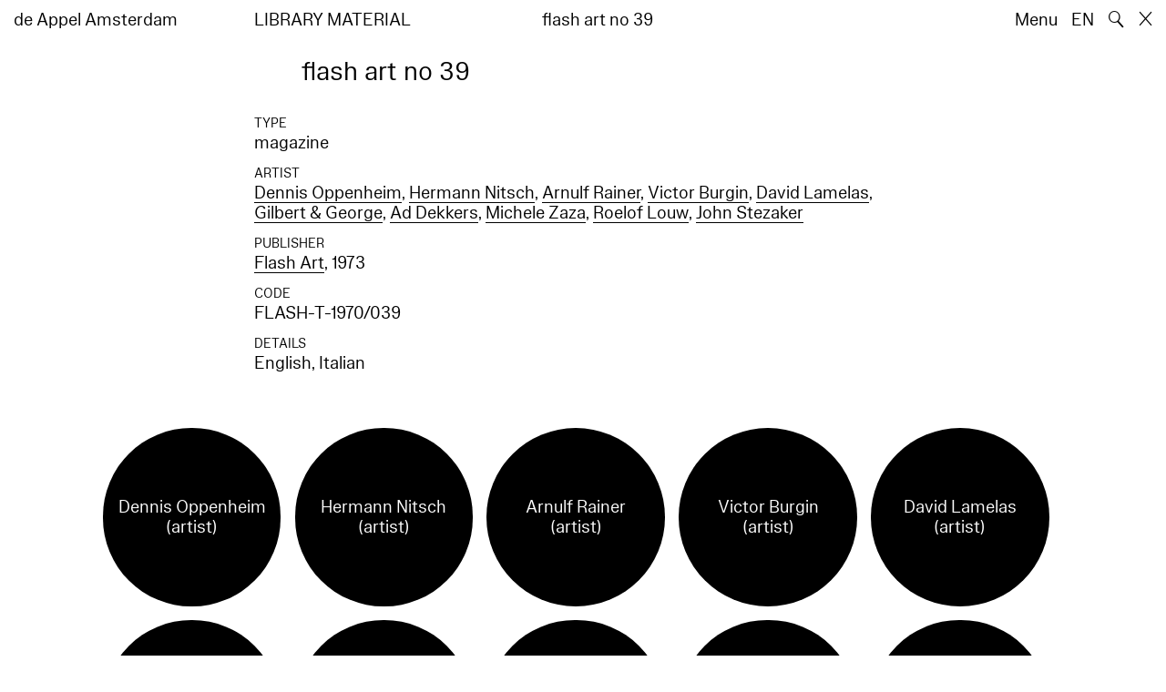

--- FILE ---
content_type: text/html; charset=utf-8
request_url: https://www.deappel.nl/nl/archive/books/20627-flash-art-no-39
body_size: 10206
content:
<!DOCTYPE html>
<html xmlns="http://www.w3.org/1999/xhtml" xml:lang="nl" lang="nl" class="" style="--bgcolor: #fff">
<head>
	<meta http-equiv="Content-Type" content="text/html;charset=utf-8" />
	<meta http-equiv="X-UA-Compatible" content="IE=edge" />
	<meta name="viewport" content="width=device-width, initial-scale=1, maximum-scale=1, minimum-scale=1" />
	<title>flash art no 39 - Archief - de Appel Amsterdam</title>

	<link rel="stylesheet" type="text/css" media="all" href="/styles/datepicker.min.css"/>
	<link rel="stylesheet" type="text/css" media="all" href="/styles/cbplayer.css?v=20250528152000"/>
    <link rel="stylesheet" type="text/css" media="all" href="/styles/mapbox.css"/>
    <link rel="stylesheet" type="text/css" media="all" href="/styles/roundslider.min.css"/>
	<link rel="stylesheet" type="text/css" media="all" href="/styles/main.css?v=20251028104828" />
	<meta property="og:url" content="https://www.deappel.nl/nl/archive/books/20627-flash-art-no-39" />
	<meta property="og:type" content="article" />
	<meta property="og:title" content="flash art no 39 - Archief - de Appel Amsterdam" />
	<meta name="twitter:card" content="summary_large_image">
	<meta name="twitter:title" content="flash art no 39 - Archief - de Appel Amsterdam" />
	<link rel="apple-touch-icon" sizes="180x180" href="/apple-touch-icon.png">
	<link rel="icon" type="image/png" sizes="32x32" href="/favicon-32x32.png">
	<link rel="icon" type="image/png" sizes="16x16" href="/favicon-16x16.png">
	<link rel="manifest" href="/site.webmanifest">
	<meta name="msapplication-TileColor" content="#da532c">
	<meta name="theme-color" content="#ffffff">
	<script>document.cookie='resolution='+Math.max(screen.width,screen.height)+("devicePixelRatio" in window ? ","+devicePixelRatio : ",1")+'; path=/';</script>
	<script src="https://cdn.usefathom.com/script.js" data-site="KVXDXELP" defer></script>
	<!--
		Design by Bardhi Haliti (https://bardhihaliti.com/)
		Technical realization by Systemantics (https://www.systemantics.net/)
	-->
</head>
<body>


<div class="overlayer overlayer--menu">
    <div class="overlayer__inner">
        <a href="/en/" class="logo landing-header__logo">
            de<br>
            Appel<br>
            Amsterdam
        </a>

        <div class="overlayer__top-right">
            <ul class="overlayer__right">
                <li class="overlayer__right-item overlayer__right-item--lang">
                <a href="/en/archive/books/20627-flash-art-no-39">EN</a>
                </li>

                <li class="overlayer__right-item">
                    <div class="icon icon--close overlayer__close"></div>
                </li>
            </ul>
        </div>

        <div class="overlayer__center-menu">

            <a href="/nl/menu/513/514-missie" class="overlayer__center-item">Over</a>
            <a href="/nl/events/" class="overlayer__center-item">Programma &amp; Bezoek</a>
            <a href="/nl/news/" class="overlayer__center-item">Nieuws</a>
            <a href="/nl/menu/1682/14076-de-appel-periodical-1-composting-winter-2025" class="overlayer__center-item">Harvests</a>
        </div>

        <div class="charslayer__item charslayer__item--top charslayer__item--menu">
            <a href="/nl/archive/">
                Archief
            </a>
        </div>

        <div class="charslayer__item charslayer__item--left charslayer__item--menu">
            <a href="/nl/curatorial-programme/">
                Curatorial Programme
            </a>
        </div>

        <div class="charslayer__item charslayer__item--right charslayer__item--menu">
            <a href="/nl/embedded-art/">
                Embedded Art
            </a>
        </div>

    </div>
</div>
<div class="pinheader" style="background-color: var(--bgcolor)">
    <div class="pinheader__inner">
        <a href="/nl/" class="logo pinheader__home">
            de Appel Amsterdam
        </a>

        <div class="pinheader__menu pinheader__menu--upper">
            <div class="pinheader__menu-left pinheader__menu-left--narrow">
                Library material
            </div>
            <div class="pinheader__menu-center">
                
            </div>
            <div class="pinheader__menu-right">
                 flash art no 39
            </div>
        </div>

        <ul class="header__right">
            <li class="header__right-item">
                <span class="menu-button js-open-menu">
                    Menu
                </span>
            </li>
            <li class="header__right-item">
                <a href="/en/archive/books/20627-flash-art-no-39">EN</a>
            </li>
            <li class="header__right-item">
                <span class="search-button js-open-search">
                    🔍
                </span>
            </li>
            <li class="header__right-item">
                <a href="/nl/" class="icon icon--close"></a>
            </li>
        </ul>
    </div>
</div>

<main class="main">
    <div class="main__inner main__inner--blocks">

        <div class="block block--title">
            <h1>flash art no 39</h1>
        </div>        <div class="block block--factslist">
            <dl><dt>Type</dt><dd>magazine</dd>
<dt>Artist</dt><dd><a href="/nl/archive/entities/22-dennis-oppenheim">Dennis Oppenheim</a>, <a href="/nl/archive/entities/61-hermann-nitsch">Hermann Nitsch</a>, <a href="/nl/archive/entities/62-arnulf-rainer">Arnulf Rainer</a>, <a href="/nl/archive/entities/2233-victor-burgin">Victor Burgin</a>, <a href="/nl/archive/entities/2452-david-lamelas">David Lamelas</a>, <a href="/nl/archive/entities/2731-gilbert-george">Gilbert & George</a>, <a href="/nl/archive/entities/4170-ad-dekkers">Ad Dekkers</a>, <a href="/nl/archive/entities/9797-michele-zaza">Michele Zaza</a>, <a href="/nl/archive/entities/10729-roelof-louw">Roelof Louw</a>, <a href="/nl/archive/entities/12946-john-stezaker">John Stezaker</a></dd>
<dt>Publisher</dt><dd><a href="/nl/archive/entities/32121-flash-art">Flash Art</a>, 1973</dd>
<dt>Code</dt><dd>FLASH-T-1970/039</dd>
<dt>Details</dt><dd>English, Italian</dd></dl>
        </div>		<div class="block block--related-entitys">
			<div class="related-entitys">
<div class="related-entity">
    <a href="/nl/archive/entities/22-dennis-oppenheim" class="related-entity__inner">
        <div class="related-entity__circle">
            <span class="related-entity__content">
                <span class="related-entity__name">
                    Dennis Oppenheim
                </span>
                        <span class="related-entity__role">
                    (artist)
                </span>
                    </span>
        </div>
    </a>
</div><div class="related-entity">
    <a href="/nl/archive/entities/61-hermann-nitsch" class="related-entity__inner">
        <div class="related-entity__circle">
            <span class="related-entity__content">
                <span class="related-entity__name">
                    Hermann Nitsch
                </span>
                        <span class="related-entity__role">
                    (artist)
                </span>
                    </span>
        </div>
    </a>
</div><div class="related-entity">
    <a href="/nl/archive/entities/62-arnulf-rainer" class="related-entity__inner">
        <div class="related-entity__circle">
            <span class="related-entity__content">
                <span class="related-entity__name">
                    Arnulf Rainer
                </span>
                        <span class="related-entity__role">
                    (artist)
                </span>
                    </span>
        </div>
    </a>
</div><div class="related-entity">
    <a href="/nl/archive/entities/2233-victor-burgin" class="related-entity__inner">
        <div class="related-entity__circle">
            <span class="related-entity__content">
                <span class="related-entity__name">
                    Victor Burgin
                </span>
                        <span class="related-entity__role">
                    (artist)
                </span>
                    </span>
        </div>
    </a>
</div><div class="related-entity">
    <a href="/nl/archive/entities/2452-david-lamelas" class="related-entity__inner">
        <div class="related-entity__circle">
            <span class="related-entity__content">
                <span class="related-entity__name">
                    David Lamelas
                </span>
                        <span class="related-entity__role">
                    (artist)
                </span>
                    </span>
        </div>
    </a>
</div><div class="related-entity">
    <a href="/nl/archive/entities/2731-gilbert-george" class="related-entity__inner">
        <div class="related-entity__circle">
            <span class="related-entity__content">
                <span class="related-entity__name">
                    Gilbert & George
                </span>
                        <span class="related-entity__role">
                    (artist)
                </span>
                    </span>
        </div>
    </a>
</div><div class="related-entity">
    <a href="/nl/archive/entities/4170-ad-dekkers" class="related-entity__inner">
        <div class="related-entity__circle">
            <span class="related-entity__content">
                <span class="related-entity__name">
                    Ad Dekkers
                </span>
                        <span class="related-entity__role">
                    (artist)
                </span>
                    </span>
        </div>
    </a>
</div><div class="related-entity">
    <a href="/nl/archive/entities/9797-michele-zaza" class="related-entity__inner">
        <div class="related-entity__circle">
            <span class="related-entity__content">
                <span class="related-entity__name">
                    Michele Zaza
                </span>
                        <span class="related-entity__role">
                    (artist)
                </span>
                    </span>
        </div>
    </a>
</div><div class="related-entity">
    <a href="/nl/archive/entities/10729-roelof-louw" class="related-entity__inner">
        <div class="related-entity__circle">
            <span class="related-entity__content">
                <span class="related-entity__name">
                    Roelof Louw
                </span>
                        <span class="related-entity__role">
                    (artist)
                </span>
                    </span>
        </div>
    </a>
</div><div class="related-entity">
    <a href="/nl/archive/entities/12946-john-stezaker" class="related-entity__inner">
        <div class="related-entity__circle">
            <span class="related-entity__content">
                <span class="related-entity__name">
                    John Stezaker
                </span>
                        <span class="related-entity__role">
                    (artist)
                </span>
                    </span>
        </div>
    </a>
</div><div class="related-entity">
    <a href="/nl/archive/entities/32121-flash-art" class="related-entity__inner">
        <div class="related-entity__circle">
            <span class="related-entity__content">
                <span class="related-entity__name">
                    Flash Art
                </span>
                        <span class="related-entity__role">
                    (publisher)
                </span>
                    </span>
        </div>
    </a>
</div>			</div>
		</div>
		<div class="block block--related-books">
            <div class="block-related-title">
                Meer Nummers
            </div>
			<div class="related-books">





<div class="related-book">


    <div class="related-book__title">Flash Art International 242</div>

    <a href="/nl/archive/books/5313-flash-art-international-242" class="related-book__image">
        <div class="related-book__image-cover" style="padding-bottom: 141.0256%; background-color: #00809F">

            <span class="related-book__image-title">Flash Art International 242</span>
        </div>

        <div class="related-book__hover">
            Flash Art International 242
        </div>
    </a>

    <div class="related-book__caption">
        Library Material – magazine
        <br>        Flash Art
    </div>
</div>






<div class="related-book">


    <div class="related-book__title">Flash Art International 229</div>

    <a href="/nl/archive/books/5314-flash-art-international-229" class="related-book__image">
        <div class="related-book__image-cover" style="padding-bottom: 141.0256%; background-color: #00809F">

            <span class="related-book__image-title">Flash Art International 229</span>
        </div>

        <div class="related-book__hover">
            Flash Art International 229
        </div>
    </a>

    <div class="related-book__caption">
        Library Material – magazine
        <br>        Flash Art
    </div>
</div>






<div class="related-book">


    <div class="related-book__title">Flash Art International 224</div>

    <a href="/nl/archive/books/5315-flash-art-international-224" class="related-book__image">
        <div class="related-book__image-cover" style="padding-bottom: 141.0256%; background-color: #00809F">

            <span class="related-book__image-title">Flash Art International 224</span>
        </div>

        <div class="related-book__hover">
            Flash Art International 224
        </div>
    </a>

    <div class="related-book__caption">
        Library Material – magazine
        <br>        Flash Art
    </div>
</div>



				<div class="related-book--placeholder related-book--row-even"></div>



<div class="related-book">


    <div class="related-book__title">Flash Art International 193</div>

    <a href="/nl/archive/books/5316-flash-art-international-193" class="related-book__image">
        <div class="related-book__image-cover" style="padding-bottom: 141.0256%; background-color: #00809F">

            <span class="related-book__image-title">Flash Art International 193</span>
        </div>

        <div class="related-book__hover">
            Flash Art International 193
        </div>
    </a>

    <div class="related-book__caption">
        Library Material – magazine
        <br>        Flash Art
    </div>
</div>






<div class="related-book">


    <div class="related-book__title">Flash Art International 145+ edizione Italiana</div>

    <a href="/nl/archive/books/5317-flash-art-international-145-edizione-italiana" class="related-book__image">
        <div class="related-book__image-cover" style="padding-bottom: 141.0256%; background-color: #00809F">

            <span class="related-book__image-title">Flash Art International 145+ edizione Italiana</span>
        </div>

        <div class="related-book__hover">
            Flash Art International 145+ edizione Italiana
        </div>
    </a>

    <div class="related-book__caption">
        Library Material – magazine
        <br>        Flash Art
    </div>
</div>
				<div class="related-book--placeholder related-book--row-even"></div>






<div class="related-book">


    <div class="related-book__title">Flash Art 145 - 1989 INTERNATIONAL EDITION</div>

    <a href="/nl/archive/books/5318-flash-art-145-1989-international-edition" class="related-book__image">
        <div class="related-book__image-cover" style="padding-bottom: 141.0256%; background-color: #00809F">

            <span class="related-book__image-title">Flash Art 145 - 1989 INTERNATIONAL EDITION</span>
        </div>

        <div class="related-book__hover">
            Flash Art 145 - 1989 INTERNATIONAL EDITION
        </div>
    </a>

    <div class="related-book__caption">
        Library Material – magazine
        <br>        Flash Art
    </div>
</div>






<div class="related-book">


    <div class="related-book__title">Flash Art International 143</div>

    <a href="/nl/archive/books/5319-flash-art-international-143" class="related-book__image">
        <div class="related-book__image-cover" style="padding-bottom: 141.0256%; background-color: #00809F">

            <span class="related-book__image-title">Flash Art International 143</span>
        </div>

        <div class="related-book__hover">
            Flash Art International 143
        </div>
    </a>

    <div class="related-book__caption">
        Library Material – magazine
        <br>        Flash Art
    </div>
</div>






<div class="related-book">


    <div class="related-book__title">Flash Art International 142</div>

    <a href="/nl/archive/books/5320-flash-art-international-142" class="related-book__image">
        <div class="related-book__image-cover" style="padding-bottom: 141.0256%; background-color: #00809F">

            <span class="related-book__image-title">Flash Art International 142</span>
        </div>

        <div class="related-book__hover">
            Flash Art International 142
        </div>
    </a>

    <div class="related-book__caption">
        Library Material – magazine
        <br>        Flash Art
    </div>
</div>



				<div class="related-book--placeholder related-book--row-even"></div>



<div class="related-book">


    <div class="related-book__title">Flash Art International 141</div>

    <a href="/nl/archive/books/5321-flash-art-international-141" class="related-book__image">
        <div class="related-book__image-cover" style="padding-bottom: 141.0256%; background-color: #00809F">

            <span class="related-book__image-title">Flash Art International 141</span>
        </div>

        <div class="related-book__hover">
            Flash Art International 141
        </div>
    </a>

    <div class="related-book__caption">
        Library Material – magazine
        <br>        Flash Art
    </div>
</div>






<div class="related-book">


    <div class="related-book__title">Flash Art International 140</div>

    <a href="/nl/archive/books/5322-flash-art-international-140" class="related-book__image">
        <div class="related-book__image-cover" style="padding-bottom: 141.0256%; background-color: #00809F">

            <span class="related-book__image-title">Flash Art International 140</span>
        </div>

        <div class="related-book__hover">
            Flash Art International 140
        </div>
    </a>

    <div class="related-book__caption">
        Library Material – magazine
        <br>        Flash Art
    </div>
</div>
				<div class="related-book--placeholder related-book--row-even"></div>






<div class="related-book">


    <div class="related-book__title">Flash Art International 139</div>

    <a href="/nl/archive/books/5323-flash-art-international-139" class="related-book__image">
        <div class="related-book__image-cover" style="padding-bottom: 141.0256%; background-color: #00809F">

            <span class="related-book__image-title">Flash Art International 139</span>
        </div>

        <div class="related-book__hover">
            Flash Art International 139
        </div>
    </a>

    <div class="related-book__caption">
        Library Material – magazine
        <br>        Flash Art
    </div>
</div>






<div class="related-book">


    <div class="related-book__title">Flash Art International 138</div>

    <a href="/nl/archive/books/5324-flash-art-international-138" class="related-book__image">
        <div class="related-book__image-cover" style="padding-bottom: 141.0256%; background-color: #00809F">

            <span class="related-book__image-title">Flash Art International 138</span>
        </div>

        <div class="related-book__hover">
            Flash Art International 138
        </div>
    </a>

    <div class="related-book__caption">
        Library Material – magazine
        <br>        Flash Art
    </div>
</div>






<div class="related-book">


    <div class="related-book__title">Flash Art International 146</div>

    <a href="/nl/archive/books/5325-flash-art-international-146" class="related-book__image">
        <div class="related-book__image-cover" style="padding-bottom: 141.0256%; background-color: #00809F">

            <span class="related-book__image-title">Flash Art International 146</span>
        </div>

        <div class="related-book__hover">
            Flash Art International 146
        </div>
    </a>

    <div class="related-book__caption">
        Library Material – magazine
        <br>        Flash Art
    </div>
</div>



				<div class="related-book--placeholder related-book--row-even"></div>



<div class="related-book">


    <div class="related-book__title">Flash Art International 147</div>

    <a href="/nl/archive/books/5326-flash-art-international-147" class="related-book__image">
        <div class="related-book__image-cover" style="padding-bottom: 141.0256%; background-color: #00809F">

            <span class="related-book__image-title">Flash Art International 147</span>
        </div>

        <div class="related-book__hover">
            Flash Art International 147
        </div>
    </a>

    <div class="related-book__caption">
        Library Material – magazine
        <br>        Flash Art
    </div>
</div>






<div class="related-book">


    <div class="related-book__title">Flash Art International 148</div>

    <a href="/nl/archive/books/5327-flash-art-international-148" class="related-book__image">
        <div class="related-book__image-cover" style="padding-bottom: 141.0256%; background-color: #00809F">

            <span class="related-book__image-title">Flash Art International 148</span>
        </div>

        <div class="related-book__hover">
            Flash Art International 148
        </div>
    </a>

    <div class="related-book__caption">
        Library Material – magazine
        <br>        Flash Art
    </div>
</div>
				<div class="related-book--placeholder related-book--row-even"></div>






<div class="related-book">


    <div class="related-book__title">Flash Art International 149</div>

    <a href="/nl/archive/books/5328-flash-art-international-149" class="related-book__image">
        <div class="related-book__image-cover" style="padding-bottom: 141.0256%; background-color: #00809F">

            <span class="related-book__image-title">Flash Art International 149</span>
        </div>

        <div class="related-book__hover">
            Flash Art International 149
        </div>
    </a>

    <div class="related-book__caption">
        Library Material – magazine
        <br>        Flash Art
    </div>
</div>






<div class="related-book">

    <div class="related-book__title">Flash Art International 150</div>

    <a href="/nl/archive/books/5329-flash-art-international-150" class="related-book__image">
        <div class="related-book__image-cover" style="padding-bottom: 131.09354413702%;">

            <img class="js-lazyload lazyimage" data-src="/fmpweb/images/_webp/00053/20231026170908-5329.webp?w=1600" data-srcset="/fmpweb/images/_webp/00053/20231026170908-5329.webp?w=100 100w,/fmpweb/images/_webp/00053/20231026170908-5329.webp?w=200 200w,/fmpweb/images/_webp/00053/20231026170908-5329.webp?w=300 300w,/fmpweb/images/_webp/00053/20231026170908-5329.webp?w=400 400w,/fmpweb/images/_webp/00053/20231026170908-5329.webp?w=500 500w,/fmpweb/images/_webp/00053/20231026170908-5329.webp?w=640 640w,/fmpweb/images/_webp/00053/20231026170908-5329.webp?w=750 750w,/fmpweb/images/_webp/00053/20231026170908-5329.webp?w=828 828w,/fmpweb/images/_webp/00053/20231026170908-5329.webp?w=1024 1024w,/fmpweb/images/_webp/00053/20231026170908-5329.webp?w=1125 1125w,/fmpweb/images/_webp/00053/20231026170908-5329.webp?w=1242 1242w,/fmpweb/images/_webp/00053/20231026170908-5329.webp?w=1280 1280w,/fmpweb/images/_webp/00053/20231026170908-5329.webp?w=1400 1400w,/fmpweb/images/_webp/00053/20231026170908-5329.webp?w=1500 1500w,/fmpweb/images/_webp/00053/20231026170908-5329.webp?w=1600 1600w,/fmpweb/images/_webp/00053/20231026170908-5329.webp?w=1700 1700w,/fmpweb/images/_webp/00053/20231026170908-5329.webp?w=1800 1800w,/fmpweb/images/_webp/00053/20231026170908-5329.webp?w=1920 1920w" data-sizes="auto" alt="" src="">
        </div>

        <div class="related-book__hover">
            Flash Art International 150
        </div>
    </a>

    <div class="related-book__caption">
        Library Material – magazine
        <br>        Flash Art
    </div>
</div>






<div class="related-book">


    <div class="related-book__title">Flash Art International 151</div>

    <a href="/nl/archive/books/5330-flash-art-international-151" class="related-book__image">
        <div class="related-book__image-cover" style="padding-bottom: 141.0256%; background-color: #00809F">

            <span class="related-book__image-title">Flash Art International 151</span>
        </div>

        <div class="related-book__hover">
            Flash Art International 151
        </div>
    </a>

    <div class="related-book__caption">
        Library Material – magazine
        <br>        Flash Art
    </div>
</div>



				<div class="related-book--placeholder related-book--row-even"></div>



<div class="related-book">


    <div class="related-book__title">Flash Art International No. 152 (May – June 1990)</div>

    <a href="/nl/archive/books/5331-flash-art-international-no-152-may-june-1990" class="related-book__image">
        <div class="related-book__image-cover" style="padding-bottom: 141.0256%; background-color: #00809F">

            <span class="related-book__image-title">Flash Art International No. 152 (May – June 1990)</span>
        </div>

        <div class="related-book__hover">
            Flash Art International No. 152 (May – June 1990)
        </div>
    </a>

    <div class="related-book__caption">
        Library Material – magazine
        <br>        Flash Art
    </div>
</div>






<div class="related-book">


    <div class="related-book__title">Flash Art International 153</div>

    <a href="/nl/archive/books/5332-flash-art-international-153" class="related-book__image">
        <div class="related-book__image-cover" style="padding-bottom: 141.0256%; background-color: #00809F">

            <span class="related-book__image-title">Flash Art International 153</span>
        </div>

        <div class="related-book__hover">
            Flash Art International 153
        </div>
    </a>

    <div class="related-book__caption">
        Library Material – magazine
        <br>        Flash Art
    </div>
</div>
				<div class="related-book--placeholder related-book--row-even"></div>






<div class="related-book">


    <div class="related-book__title">Flash Art International 154</div>

    <a href="/nl/archive/books/5333-flash-art-international-154" class="related-book__image">
        <div class="related-book__image-cover" style="padding-bottom: 141.0256%; background-color: #00809F">

            <span class="related-book__image-title">Flash Art International 154</span>
        </div>

        <div class="related-book__hover">
            Flash Art International 154
        </div>
    </a>

    <div class="related-book__caption">
        Library Material – magazine
        <br>        Flash Art
    </div>
</div>






<div class="related-book">


    <div class="related-book__title">Flash Art International 155</div>

    <a href="/nl/archive/books/5334-flash-art-international-155" class="related-book__image">
        <div class="related-book__image-cover" style="padding-bottom: 141.0256%; background-color: #00809F">

            <span class="related-book__image-title">Flash Art International 155</span>
        </div>

        <div class="related-book__hover">
            Flash Art International 155
        </div>
    </a>

    <div class="related-book__caption">
        Library Material – magazine
        <br>        Flash Art
    </div>
</div>






<div class="related-book">


    <div class="related-book__title">Flash Art International 156</div>

    <a href="/nl/archive/books/5335-flash-art-international-156" class="related-book__image">
        <div class="related-book__image-cover" style="padding-bottom: 141.0256%; background-color: #00809F">

            <span class="related-book__image-title">Flash Art International 156</span>
        </div>

        <div class="related-book__hover">
            Flash Art International 156
        </div>
    </a>

    <div class="related-book__caption">
        Library Material – magazine
        <br>        Flash Art
    </div>
</div>



				<div class="related-book--placeholder related-book--row-even"></div>



<div class="related-book">


    <div class="related-book__title">Flash Art International 157</div>

    <a href="/nl/archive/books/5336-flash-art-international-157" class="related-book__image">
        <div class="related-book__image-cover" style="padding-bottom: 141.0256%; background-color: #00809F">

            <span class="related-book__image-title">Flash Art International 157</span>
        </div>

        <div class="related-book__hover">
            Flash Art International 157
        </div>
    </a>

    <div class="related-book__caption">
        Library Material – magazine
        <br>        Flash Art
    </div>
</div>






<div class="related-book">


    <div class="related-book__title">Flash Art International 158</div>

    <a href="/nl/archive/books/5337-flash-art-international-158" class="related-book__image">
        <div class="related-book__image-cover" style="padding-bottom: 141.0256%; background-color: #00809F">

            <span class="related-book__image-title">Flash Art International 158</span>
        </div>

        <div class="related-book__hover">
            Flash Art International 158
        </div>
    </a>

    <div class="related-book__caption">
        Library Material – magazine
        <br>        Flash Art
    </div>
</div>
				<div class="related-book--placeholder related-book--row-even"></div>






<div class="related-book">


    <div class="related-book__title">Flash Art International 159</div>

    <a href="/nl/archive/books/5338-flash-art-international-159" class="related-book__image">
        <div class="related-book__image-cover" style="padding-bottom: 141.0256%; background-color: #00809F">

            <span class="related-book__image-title">Flash Art International 159</span>
        </div>

        <div class="related-book__hover">
            Flash Art International 159
        </div>
    </a>

    <div class="related-book__caption">
        Library Material – magazine
        <br>        Flash Art
    </div>
</div>






<div class="related-book">


    <div class="related-book__title">Flash Art International 160</div>

    <a href="/nl/archive/books/5339-flash-art-international-160" class="related-book__image">
        <div class="related-book__image-cover" style="padding-bottom: 141.0256%; background-color: #00809F">

            <span class="related-book__image-title">Flash Art International 160</span>
        </div>

        <div class="related-book__hover">
            Flash Art International 160
        </div>
    </a>

    <div class="related-book__caption">
        Library Material – magazine
        <br>        Flash Art
    </div>
</div>






<div class="related-book">


    <div class="related-book__title">Flash Art International 161</div>

    <a href="/nl/archive/books/5340-flash-art-international-161" class="related-book__image">
        <div class="related-book__image-cover" style="padding-bottom: 141.0256%; background-color: #00809F">

            <span class="related-book__image-title">Flash Art International 161</span>
        </div>

        <div class="related-book__hover">
            Flash Art International 161
        </div>
    </a>

    <div class="related-book__caption">
        Library Material – magazine
        <br>        Flash Art
    </div>
</div>



				<div class="related-book--placeholder related-book--row-even"></div>



<div class="related-book">


    <div class="related-book__title">Flash Art International 162</div>

    <a href="/nl/archive/books/5341-flash-art-international-162" class="related-book__image">
        <div class="related-book__image-cover" style="padding-bottom: 141.0256%; background-color: #00809F">

            <span class="related-book__image-title">Flash Art International 162</span>
        </div>

        <div class="related-book__hover">
            Flash Art International 162
        </div>
    </a>

    <div class="related-book__caption">
        Library Material – magazine
        <br>        Flash Art
    </div>
</div>






<div class="related-book">


    <div class="related-book__title">Flash Art International 163</div>

    <a href="/nl/archive/books/5342-flash-art-international-163" class="related-book__image">
        <div class="related-book__image-cover" style="padding-bottom: 141.0256%; background-color: #00809F">

            <span class="related-book__image-title">Flash Art International 163</span>
        </div>

        <div class="related-book__hover">
            Flash Art International 163
        </div>
    </a>

    <div class="related-book__caption">
        Library Material – magazine
        <br>        Flash Art
    </div>
</div>
				<div class="related-book--placeholder related-book--row-even"></div>






<div class="related-book">


    <div class="related-book__title">Flash Art International 164</div>

    <a href="/nl/archive/books/5343-flash-art-international-164" class="related-book__image">
        <div class="related-book__image-cover" style="padding-bottom: 141.0256%; background-color: #00809F">

            <span class="related-book__image-title">Flash Art International 164</span>
        </div>

        <div class="related-book__hover">
            Flash Art International 164
        </div>
    </a>

    <div class="related-book__caption">
        Library Material – magazine
        <br>        Flash Art
    </div>
</div>






<div class="related-book">


    <div class="related-book__title">Flash Art International 165</div>

    <a href="/nl/archive/books/5344-flash-art-international-165" class="related-book__image">
        <div class="related-book__image-cover" style="padding-bottom: 141.0256%; background-color: #00809F">

            <span class="related-book__image-title">Flash Art International 165</span>
        </div>

        <div class="related-book__hover">
            Flash Art International 165
        </div>
    </a>

    <div class="related-book__caption">
        Library Material – magazine
        <br>        Flash Art
    </div>
</div>






<div class="related-book">


    <div class="related-book__title">Flash Art International 166</div>

    <a href="/nl/archive/books/5345-flash-art-international-166" class="related-book__image">
        <div class="related-book__image-cover" style="padding-bottom: 141.0256%; background-color: #00809F">

            <span class="related-book__image-title">Flash Art International 166</span>
        </div>

        <div class="related-book__hover">
            Flash Art International 166
        </div>
    </a>

    <div class="related-book__caption">
        Library Material – magazine
        <br>        Flash Art
    </div>
</div>



				<div class="related-book--placeholder related-book--row-even"></div>



<div class="related-book">


    <div class="related-book__title">Flash Art International 167</div>

    <a href="/nl/archive/books/5346-flash-art-international-167" class="related-book__image">
        <div class="related-book__image-cover" style="padding-bottom: 141.0256%; background-color: #00809F">

            <span class="related-book__image-title">Flash Art International 167</span>
        </div>

        <div class="related-book__hover">
            Flash Art International 167
        </div>
    </a>

    <div class="related-book__caption">
        Library Material – magazine
        <br>        Flash Art
    </div>
</div>






<div class="related-book">


    <div class="related-book__title">Flash Art International 168</div>

    <a href="/nl/archive/books/5347-flash-art-international-168" class="related-book__image">
        <div class="related-book__image-cover" style="padding-bottom: 141.0256%; background-color: #00809F">

            <span class="related-book__image-title">Flash Art International 168</span>
        </div>

        <div class="related-book__hover">
            Flash Art International 168
        </div>
    </a>

    <div class="related-book__caption">
        Library Material – magazine
        <br>        Flash Art
    </div>
</div>
				<div class="related-book--placeholder related-book--row-even"></div>






<div class="related-book">


    <div class="related-book__title">Flash Art International 169</div>

    <a href="/nl/archive/books/5348-flash-art-international-169" class="related-book__image">
        <div class="related-book__image-cover" style="padding-bottom: 141.0256%; background-color: #00809F">

            <span class="related-book__image-title">Flash Art International 169</span>
        </div>

        <div class="related-book__hover">
            Flash Art International 169
        </div>
    </a>

    <div class="related-book__caption">
        Library Material – magazine
        <br>        Flash Art
    </div>
</div>






<div class="related-book">


    <div class="related-book__title">Flash Art International 170</div>

    <a href="/nl/archive/books/5349-flash-art-international-170" class="related-book__image">
        <div class="related-book__image-cover" style="padding-bottom: 141.0256%; background-color: #00809F">

            <span class="related-book__image-title">Flash Art International 170</span>
        </div>

        <div class="related-book__hover">
            Flash Art International 170
        </div>
    </a>

    <div class="related-book__caption">
        Library Material – magazine
        <br>        Flash Art
    </div>
</div>






<div class="related-book">


    <div class="related-book__title">Flash Art International 171</div>

    <a href="/nl/archive/books/5350-flash-art-international-171" class="related-book__image">
        <div class="related-book__image-cover" style="padding-bottom: 141.0256%; background-color: #00809F">

            <span class="related-book__image-title">Flash Art International 171</span>
        </div>

        <div class="related-book__hover">
            Flash Art International 171
        </div>
    </a>

    <div class="related-book__caption">
        Library Material – magazine
        <br>        Flash Art
    </div>
</div>



				<div class="related-book--placeholder related-book--row-even"></div>



<div class="related-book">


    <div class="related-book__title">Flash Art International 172</div>

    <a href="/nl/archive/books/5351-flash-art-international-172" class="related-book__image">
        <div class="related-book__image-cover" style="padding-bottom: 141.0256%; background-color: #00809F">

            <span class="related-book__image-title">Flash Art International 172</span>
        </div>

        <div class="related-book__hover">
            Flash Art International 172
        </div>
    </a>

    <div class="related-book__caption">
        Library Material – magazine
        <br>        Flash Art
    </div>
</div>






<div class="related-book">


    <div class="related-book__title">Flash Art International 173</div>

    <a href="/nl/archive/books/5352-flash-art-international-173" class="related-book__image">
        <div class="related-book__image-cover" style="padding-bottom: 141.0256%; background-color: #00809F">

            <span class="related-book__image-title">Flash Art International 173</span>
        </div>

        <div class="related-book__hover">
            Flash Art International 173
        </div>
    </a>

    <div class="related-book__caption">
        Library Material – magazine
        <br>        Flash Art
    </div>
</div>
				<div class="related-book--placeholder related-book--row-even"></div>






<div class="related-book">


    <div class="related-book__title">Flash Art International 174</div>

    <a href="/nl/archive/books/5353-flash-art-international-174" class="related-book__image">
        <div class="related-book__image-cover" style="padding-bottom: 141.0256%; background-color: #00809F">

            <span class="related-book__image-title">Flash Art International 174</span>
        </div>

        <div class="related-book__hover">
            Flash Art International 174
        </div>
    </a>

    <div class="related-book__caption">
        Library Material – magazine
        <br>        Flash Art
    </div>
</div>






<div class="related-book">


    <div class="related-book__title">Flash Art International 175</div>

    <a href="/nl/archive/books/5354-flash-art-international-175" class="related-book__image">
        <div class="related-book__image-cover" style="padding-bottom: 141.0256%; background-color: #00809F">

            <span class="related-book__image-title">Flash Art International 175</span>
        </div>

        <div class="related-book__hover">
            Flash Art International 175
        </div>
    </a>

    <div class="related-book__caption">
        Library Material – magazine
        <br>        Flash Art
    </div>
</div>






<div class="related-book">


    <div class="related-book__title">Flash Art International 176</div>

    <a href="/nl/archive/books/5355-flash-art-international-176" class="related-book__image">
        <div class="related-book__image-cover" style="padding-bottom: 141.0256%; background-color: #00809F">

            <span class="related-book__image-title">Flash Art International 176</span>
        </div>

        <div class="related-book__hover">
            Flash Art International 176
        </div>
    </a>

    <div class="related-book__caption">
        Library Material – magazine
        <br>        Flash Art
    </div>
</div>



				<div class="related-book--placeholder related-book--row-even"></div>



<div class="related-book">


    <div class="related-book__title">Flash Art International 178</div>

    <a href="/nl/archive/books/5356-flash-art-international-178" class="related-book__image">
        <div class="related-book__image-cover" style="padding-bottom: 141.0256%; background-color: #00809F">

            <span class="related-book__image-title">Flash Art International 178</span>
        </div>

        <div class="related-book__hover">
            Flash Art International 178
        </div>
    </a>

    <div class="related-book__caption">
        Library Material – magazine
        <br>        Flash Art
    </div>
</div>






<div class="related-book">


    <div class="related-book__title">Flash Art International 179</div>

    <a href="/nl/archive/books/5357-flash-art-international-179" class="related-book__image">
        <div class="related-book__image-cover" style="padding-bottom: 141.0256%; background-color: #00809F">

            <span class="related-book__image-title">Flash Art International 179</span>
        </div>

        <div class="related-book__hover">
            Flash Art International 179
        </div>
    </a>

    <div class="related-book__caption">
        Library Material – magazine
        <br>        Flash Art
    </div>
</div>
				<div class="related-book--placeholder related-book--row-even"></div>






<div class="related-book">


    <div class="related-book__title">Flash Art International 180</div>

    <a href="/nl/archive/books/5358-flash-art-international-180" class="related-book__image">
        <div class="related-book__image-cover" style="padding-bottom: 141.0256%; background-color: #00809F">

            <span class="related-book__image-title">Flash Art International 180</span>
        </div>

        <div class="related-book__hover">
            Flash Art International 180
        </div>
    </a>

    <div class="related-book__caption">
        Library Material – magazine
        <br>        Flash Art
    </div>
</div>






<div class="related-book">


    <div class="related-book__title">Flash Art International 181</div>

    <a href="/nl/archive/books/5359-flash-art-international-181" class="related-book__image">
        <div class="related-book__image-cover" style="padding-bottom: 141.0256%; background-color: #00809F">

            <span class="related-book__image-title">Flash Art International 181</span>
        </div>

        <div class="related-book__hover">
            Flash Art International 181
        </div>
    </a>

    <div class="related-book__caption">
        Library Material – magazine
        <br>        Flash Art
    </div>
</div>






<div class="related-book">


    <div class="related-book__title">Flash Art International 182</div>

    <a href="/nl/archive/books/5360-flash-art-international-182" class="related-book__image">
        <div class="related-book__image-cover" style="padding-bottom: 141.0256%; background-color: #00809F">

            <span class="related-book__image-title">Flash Art International 182</span>
        </div>

        <div class="related-book__hover">
            Flash Art International 182
        </div>
    </a>

    <div class="related-book__caption">
        Library Material – magazine
        <br>        Flash Art
    </div>
</div>



				<div class="related-book--placeholder related-book--row-even"></div>



<div class="related-book">


    <div class="related-book__title">Flash Art International 183</div>

    <a href="/nl/archive/books/5361-flash-art-international-183" class="related-book__image">
        <div class="related-book__image-cover" style="padding-bottom: 141.0256%; background-color: #00809F">

            <span class="related-book__image-title">Flash Art International 183</span>
        </div>

        <div class="related-book__hover">
            Flash Art International 183
        </div>
    </a>

    <div class="related-book__caption">
        Library Material – magazine
        <br>        Flash Art
    </div>
</div>






<div class="related-book">


    <div class="related-book__title">Flash Art International 184</div>

    <a href="/nl/archive/books/5362-flash-art-international-184" class="related-book__image">
        <div class="related-book__image-cover" style="padding-bottom: 141.0256%; background-color: #00809F">

            <span class="related-book__image-title">Flash Art International 184</span>
        </div>

        <div class="related-book__hover">
            Flash Art International 184
        </div>
    </a>

    <div class="related-book__caption">
        Library Material – magazine
        <br>        Flash Art
    </div>
</div>
				<div class="related-book--placeholder related-book--row-even"></div>






<div class="related-book">


    <div class="related-book__title">Flash Art International 185</div>

    <a href="/nl/archive/books/5363-flash-art-international-185" class="related-book__image">
        <div class="related-book__image-cover" style="padding-bottom: 141.0256%; background-color: #00809F">

            <span class="related-book__image-title">Flash Art International 185</span>
        </div>

        <div class="related-book__hover">
            Flash Art International 185
        </div>
    </a>

    <div class="related-book__caption">
        Library Material – magazine
        <br>        Flash Art
    </div>
</div>






<div class="related-book">


    <div class="related-book__title">Flash Art International 186</div>

    <a href="/nl/archive/books/5364-flash-art-international-186" class="related-book__image">
        <div class="related-book__image-cover" style="padding-bottom: 141.0256%; background-color: #00809F">

            <span class="related-book__image-title">Flash Art International 186</span>
        </div>

        <div class="related-book__hover">
            Flash Art International 186
        </div>
    </a>

    <div class="related-book__caption">
        Library Material – magazine
        <br>        Flash Art
    </div>
</div>






<div class="related-book">


    <div class="related-book__title">Flash Art International 187</div>

    <a href="/nl/archive/books/5365-flash-art-international-187" class="related-book__image">
        <div class="related-book__image-cover" style="padding-bottom: 141.0256%; background-color: #00809F">

            <span class="related-book__image-title">Flash Art International 187</span>
        </div>

        <div class="related-book__hover">
            Flash Art International 187
        </div>
    </a>

    <div class="related-book__caption">
        Library Material – magazine
        <br>        Flash Art
    </div>
</div>



				<div class="related-book--placeholder related-book--row-even"></div>



<div class="related-book">


    <div class="related-book__title">Flash Art International 188</div>

    <a href="/nl/archive/books/5366-flash-art-international-188" class="related-book__image">
        <div class="related-book__image-cover" style="padding-bottom: 141.0256%; background-color: #00809F">

            <span class="related-book__image-title">Flash Art International 188</span>
        </div>

        <div class="related-book__hover">
            Flash Art International 188
        </div>
    </a>

    <div class="related-book__caption">
        Library Material – magazine
        <br>        Flash Art
    </div>
</div>






<div class="related-book">


    <div class="related-book__title">Flash Art International 189</div>

    <a href="/nl/archive/books/5367-flash-art-international-189" class="related-book__image">
        <div class="related-book__image-cover" style="padding-bottom: 141.0256%; background-color: #00809F">

            <span class="related-book__image-title">Flash Art International 189</span>
        </div>

        <div class="related-book__hover">
            Flash Art International 189
        </div>
    </a>

    <div class="related-book__caption">
        Library Material – magazine
        <br>        Flash Art
    </div>
</div>
				<div class="related-book--placeholder related-book--row-even"></div>






<div class="related-book">


    <div class="related-book__title">Flash Art International 190</div>

    <a href="/nl/archive/books/5368-flash-art-international-190" class="related-book__image">
        <div class="related-book__image-cover" style="padding-bottom: 141.0256%; background-color: #00809F">

            <span class="related-book__image-title">Flash Art International 190</span>
        </div>

        <div class="related-book__hover">
            Flash Art International 190
        </div>
    </a>

    <div class="related-book__caption">
        Library Material – magazine
        <br>        Flash Art
    </div>
</div>






<div class="related-book">


    <div class="related-book__title">Flash Art International 191</div>

    <a href="/nl/archive/books/5369-flash-art-international-191" class="related-book__image">
        <div class="related-book__image-cover" style="padding-bottom: 141.0256%; background-color: #00809F">

            <span class="related-book__image-title">Flash Art International 191</span>
        </div>

        <div class="related-book__hover">
            Flash Art International 191
        </div>
    </a>

    <div class="related-book__caption">
        Library Material – magazine
        <br>        Flash Art
    </div>
</div>






<div class="related-book">


    <div class="related-book__title">Flash Art International 192</div>

    <a href="/nl/archive/books/5370-flash-art-international-192" class="related-book__image">
        <div class="related-book__image-cover" style="padding-bottom: 141.0256%; background-color: #00809F">

            <span class="related-book__image-title">Flash Art International 192</span>
        </div>

        <div class="related-book__hover">
            Flash Art International 192
        </div>
    </a>

    <div class="related-book__caption">
        Library Material – magazine
        <br>        Flash Art
    </div>
</div>



				<div class="related-book--placeholder related-book--row-even"></div>



<div class="related-book">


    <div class="related-book__title">Flash Art International 194</div>

    <a href="/nl/archive/books/5371-flash-art-international-194" class="related-book__image">
        <div class="related-book__image-cover" style="padding-bottom: 141.0256%; background-color: #00809F">

            <span class="related-book__image-title">Flash Art International 194</span>
        </div>

        <div class="related-book__hover">
            Flash Art International 194
        </div>
    </a>

    <div class="related-book__caption">
        Library Material – magazine
        <br>        Flash Art
    </div>
</div>






<div class="related-book">


    <div class="related-book__title">Flash Art International 195</div>

    <a href="/nl/archive/books/5372-flash-art-international-195" class="related-book__image">
        <div class="related-book__image-cover" style="padding-bottom: 141.0256%; background-color: #00809F">

            <span class="related-book__image-title">Flash Art International 195</span>
        </div>

        <div class="related-book__hover">
            Flash Art International 195
        </div>
    </a>

    <div class="related-book__caption">
        Library Material – magazine
        <br>        Flash Art
    </div>
</div>
				<div class="related-book--placeholder related-book--row-even"></div>






<div class="related-book">


    <div class="related-book__title">Flash Art International 196</div>

    <a href="/nl/archive/books/5373-flash-art-international-196" class="related-book__image">
        <div class="related-book__image-cover" style="padding-bottom: 141.0256%; background-color: #00809F">

            <span class="related-book__image-title">Flash Art International 196</span>
        </div>

        <div class="related-book__hover">
            Flash Art International 196
        </div>
    </a>

    <div class="related-book__caption">
        Library Material – magazine
        <br>        Flash Art
    </div>
</div>






<div class="related-book">


    <div class="related-book__title">Flash Art International 197</div>

    <a href="/nl/archive/books/5374-flash-art-international-197" class="related-book__image">
        <div class="related-book__image-cover" style="padding-bottom: 141.0256%; background-color: #00809F">

            <span class="related-book__image-title">Flash Art International 197</span>
        </div>

        <div class="related-book__hover">
            Flash Art International 197
        </div>
    </a>

    <div class="related-book__caption">
        Library Material – magazine
        <br>        Flash Art
    </div>
</div>






<div class="related-book">


    <div class="related-book__title">Flash Art International 198</div>

    <a href="/nl/archive/books/5375-flash-art-international-198" class="related-book__image">
        <div class="related-book__image-cover" style="padding-bottom: 141.0256%; background-color: #00809F">

            <span class="related-book__image-title">Flash Art International 198</span>
        </div>

        <div class="related-book__hover">
            Flash Art International 198
        </div>
    </a>

    <div class="related-book__caption">
        Library Material – magazine
        <br>        Flash Art
    </div>
</div>



				<div class="related-book--placeholder related-book--row-even"></div>



<div class="related-book">


    <div class="related-book__title">Flash Art International 199</div>

    <a href="/nl/archive/books/5376-flash-art-international-199" class="related-book__image">
        <div class="related-book__image-cover" style="padding-bottom: 141.0256%; background-color: #00809F">

            <span class="related-book__image-title">Flash Art International 199</span>
        </div>

        <div class="related-book__hover">
            Flash Art International 199
        </div>
    </a>

    <div class="related-book__caption">
        Library Material – magazine
        <br>        Flash Art
    </div>
</div>






<div class="related-book">


    <div class="related-book__title">Flash Art International 200</div>

    <a href="/nl/archive/books/5377-flash-art-international-200" class="related-book__image">
        <div class="related-book__image-cover" style="padding-bottom: 141.0256%; background-color: #00809F">

            <span class="related-book__image-title">Flash Art International 200</span>
        </div>

        <div class="related-book__hover">
            Flash Art International 200
        </div>
    </a>

    <div class="related-book__caption">
        Library Material – magazine
        <br>        Flash Art
    </div>
</div>
				<div class="related-book--placeholder related-book--row-even"></div>






<div class="related-book">


    <div class="related-book__title">Flash Art International 201</div>

    <a href="/nl/archive/books/5378-flash-art-international-201" class="related-book__image">
        <div class="related-book__image-cover" style="padding-bottom: 141.0256%; background-color: #00809F">

            <span class="related-book__image-title">Flash Art International 201</span>
        </div>

        <div class="related-book__hover">
            Flash Art International 201
        </div>
    </a>

    <div class="related-book__caption">
        Library Material – magazine
        <br>        Flash Art
    </div>
</div>






<div class="related-book">


    <div class="related-book__title">Flash Art International 202</div>

    <a href="/nl/archive/books/5379-flash-art-international-202" class="related-book__image">
        <div class="related-book__image-cover" style="padding-bottom: 141.0256%; background-color: #00809F">

            <span class="related-book__image-title">Flash Art International 202</span>
        </div>

        <div class="related-book__hover">
            Flash Art International 202
        </div>
    </a>

    <div class="related-book__caption">
        Library Material – magazine
        <br>        Flash Art
    </div>
</div>






<div class="related-book">


    <div class="related-book__title">Flash Art International 203</div>

    <a href="/nl/archive/books/5380-flash-art-international-203" class="related-book__image">
        <div class="related-book__image-cover" style="padding-bottom: 141.0256%; background-color: #00809F">

            <span class="related-book__image-title">Flash Art International 203</span>
        </div>

        <div class="related-book__hover">
            Flash Art International 203
        </div>
    </a>

    <div class="related-book__caption">
        Library Material – magazine
        <br>        Flash Art
    </div>
</div>



				<div class="related-book--placeholder related-book--row-even"></div>



<div class="related-book">


    <div class="related-book__title">Flash Art International 204</div>

    <a href="/nl/archive/books/5381-flash-art-international-204" class="related-book__image">
        <div class="related-book__image-cover" style="padding-bottom: 141.0256%; background-color: #00809F">

            <span class="related-book__image-title">Flash Art International 204</span>
        </div>

        <div class="related-book__hover">
            Flash Art International 204
        </div>
    </a>

    <div class="related-book__caption">
        Library Material – magazine
        <br>        Flash Art
    </div>
</div>






<div class="related-book">


    <div class="related-book__title">Flash Art International 205</div>

    <a href="/nl/archive/books/5382-flash-art-international-205" class="related-book__image">
        <div class="related-book__image-cover" style="padding-bottom: 141.0256%; background-color: #00809F">

            <span class="related-book__image-title">Flash Art International 205</span>
        </div>

        <div class="related-book__hover">
            Flash Art International 205
        </div>
    </a>

    <div class="related-book__caption">
        Library Material – magazine
        <br>        Flash Art
    </div>
</div>
				<div class="related-book--placeholder related-book--row-even"></div>






<div class="related-book">


    <div class="related-book__title">Flash Art International 206</div>

    <a href="/nl/archive/books/5383-flash-art-international-206" class="related-book__image">
        <div class="related-book__image-cover" style="padding-bottom: 141.0256%; background-color: #00809F">

            <span class="related-book__image-title">Flash Art International 206</span>
        </div>

        <div class="related-book__hover">
            Flash Art International 206
        </div>
    </a>

    <div class="related-book__caption">
        Library Material – magazine
        <br>        Flash Art
    </div>
</div>






<div class="related-book">


    <div class="related-book__title">Flash Art International 208</div>

    <a href="/nl/archive/books/5384-flash-art-international-208" class="related-book__image">
        <div class="related-book__image-cover" style="padding-bottom: 141.0256%; background-color: #00809F">

            <span class="related-book__image-title">Flash Art International 208</span>
        </div>

        <div class="related-book__hover">
            Flash Art International 208
        </div>
    </a>

    <div class="related-book__caption">
        Library Material – magazine
        <br>        Flash Art
    </div>
</div>






<div class="related-book">


    <div class="related-book__title">Flash Art International 209</div>

    <a href="/nl/archive/books/5385-flash-art-international-209" class="related-book__image">
        <div class="related-book__image-cover" style="padding-bottom: 141.0256%; background-color: #00809F">

            <span class="related-book__image-title">Flash Art International 209</span>
        </div>

        <div class="related-book__hover">
            Flash Art International 209
        </div>
    </a>

    <div class="related-book__caption">
        Library Material – magazine
        <br>        Flash Art
    </div>
</div>



				<div class="related-book--placeholder related-book--row-even"></div>



<div class="related-book">


    <div class="related-book__title">Flash Art no 210 January-February 2000</div>

    <a href="/nl/archive/books/5386-flash-art-no-210-january-february-2000" class="related-book__image">
        <div class="related-book__image-cover" style="padding-bottom: 141.0256%; background-color: #00809F">

            <span class="related-book__image-title">Flash Art no 210 January-February 2000</span>
        </div>

        <div class="related-book__hover">
            Flash Art no 210 January-February 2000
        </div>
    </a>

    <div class="related-book__caption">
        Library Material – magazine
        <br>        Flash Art
    </div>
</div>






<div class="related-book">


    <div class="related-book__title">Flash Art International 211</div>

    <a href="/nl/archive/books/5387-flash-art-international-211" class="related-book__image">
        <div class="related-book__image-cover" style="padding-bottom: 141.0256%; background-color: #00809F">

            <span class="related-book__image-title">Flash Art International 211</span>
        </div>

        <div class="related-book__hover">
            Flash Art International 211
        </div>
    </a>

    <div class="related-book__caption">
        Library Material – magazine
        <br>        Flash Art
    </div>
</div>
				<div class="related-book--placeholder related-book--row-even"></div>






<div class="related-book">


    <div class="related-book__title">Flash Art International 214</div>

    <a href="/nl/archive/books/5388-flash-art-international-214" class="related-book__image">
        <div class="related-book__image-cover" style="padding-bottom: 141.0256%; background-color: #00809F">

            <span class="related-book__image-title">Flash Art International 214</span>
        </div>

        <div class="related-book__hover">
            Flash Art International 214
        </div>
    </a>

    <div class="related-book__caption">
        Library Material – magazine
        <br>        Flash Art
    </div>
</div>






<div class="related-book">


    <div class="related-book__title">Flash Art International 216</div>

    <a href="/nl/archive/books/5389-flash-art-international-216" class="related-book__image">
        <div class="related-book__image-cover" style="padding-bottom: 141.0256%; background-color: #00809F">

            <span class="related-book__image-title">Flash Art International 216</span>
        </div>

        <div class="related-book__hover">
            Flash Art International 216
        </div>
    </a>

    <div class="related-book__caption">
        Library Material – magazine
        <br>        Flash Art
    </div>
</div>






<div class="related-book">


    <div class="related-book__title">Flash Art International 217</div>

    <a href="/nl/archive/books/5390-flash-art-international-217" class="related-book__image">
        <div class="related-book__image-cover" style="padding-bottom: 141.0256%; background-color: #00809F">

            <span class="related-book__image-title">Flash Art International 217</span>
        </div>

        <div class="related-book__hover">
            Flash Art International 217
        </div>
    </a>

    <div class="related-book__caption">
        Library Material – magazine
        <br>        Flash Art
    </div>
</div>



				<div class="related-book--placeholder related-book--row-even"></div>



<div class="related-book">


    <div class="related-book__title">Flash Art International 218</div>

    <a href="/nl/archive/books/5392-flash-art-international-218" class="related-book__image">
        <div class="related-book__image-cover" style="padding-bottom: 141.0256%; background-color: #00809F">

            <span class="related-book__image-title">Flash Art International 218</span>
        </div>

        <div class="related-book__hover">
            Flash Art International 218
        </div>
    </a>

    <div class="related-book__caption">
        Library Material – magazine
        <br>        Flash Art
    </div>
</div>






<div class="related-book">


    <div class="related-book__title">Flash Art International 225</div>

    <a href="/nl/archive/books/5394-flash-art-international-225" class="related-book__image">
        <div class="related-book__image-cover" style="padding-bottom: 141.0256%; background-color: #00809F">

            <span class="related-book__image-title">Flash Art International 225</span>
        </div>

        <div class="related-book__hover">
            Flash Art International 225
        </div>
    </a>

    <div class="related-book__caption">
        Library Material – magazine
        <br>        Flash Art
    </div>
</div>
				<div class="related-book--placeholder related-book--row-even"></div>






<div class="related-book">


    <div class="related-book__title">Flash Art International 226</div>

    <a href="/nl/archive/books/5395-flash-art-international-226" class="related-book__image">
        <div class="related-book__image-cover" style="padding-bottom: 141.0256%; background-color: #00809F">

            <span class="related-book__image-title">Flash Art International 226</span>
        </div>

        <div class="related-book__hover">
            Flash Art International 226
        </div>
    </a>

    <div class="related-book__caption">
        Library Material – magazine
        <br>        Flash Art
    </div>
</div>






<div class="related-book">


    <div class="related-book__title">Flash Art International 227</div>

    <a href="/nl/archive/books/5396-flash-art-international-227" class="related-book__image">
        <div class="related-book__image-cover" style="padding-bottom: 141.0256%; background-color: #00809F">

            <span class="related-book__image-title">Flash Art International 227</span>
        </div>

        <div class="related-book__hover">
            Flash Art International 227
        </div>
    </a>

    <div class="related-book__caption">
        Library Material – magazine
        <br>        Flash Art
    </div>
</div>






<div class="related-book">


    <div class="related-book__title">Flash Art International 228</div>

    <a href="/nl/archive/books/5397-flash-art-international-228" class="related-book__image">
        <div class="related-book__image-cover" style="padding-bottom: 141.0256%; background-color: #00809F">

            <span class="related-book__image-title">Flash Art International 228</span>
        </div>

        <div class="related-book__hover">
            Flash Art International 228
        </div>
    </a>

    <div class="related-book__caption">
        Library Material – magazine
        <br>        Flash Art
    </div>
</div>



				<div class="related-book--placeholder related-book--row-even"></div>



<div class="related-book">


    <div class="related-book__title">Flash Art International 230</div>

    <a href="/nl/archive/books/5398-flash-art-international-230" class="related-book__image">
        <div class="related-book__image-cover" style="padding-bottom: 141.0256%; background-color: #00809F">

            <span class="related-book__image-title">Flash Art International 230</span>
        </div>

        <div class="related-book__hover">
            Flash Art International 230
        </div>
    </a>

    <div class="related-book__caption">
        Library Material – magazine
        <br>        Flash Art
    </div>
</div>






<div class="related-book">


    <div class="related-book__title">Flash Art International 238</div>

    <a href="/nl/archive/books/5399-flash-art-international-238" class="related-book__image">
        <div class="related-book__image-cover" style="padding-bottom: 141.0256%; background-color: #00809F">

            <span class="related-book__image-title">Flash Art International 238</span>
        </div>

        <div class="related-book__hover">
            Flash Art International 238
        </div>
    </a>

    <div class="related-book__caption">
        Library Material – magazine
        <br>        Flash Art
    </div>
</div>
				<div class="related-book--placeholder related-book--row-even"></div>






<div class="related-book">


    <div class="related-book__title">Flash Art International 239</div>

    <a href="/nl/archive/books/5400-flash-art-international-239" class="related-book__image">
        <div class="related-book__image-cover" style="padding-bottom: 141.0256%; background-color: #00809F">

            <span class="related-book__image-title">Flash Art International 239</span>
        </div>

        <div class="related-book__hover">
            Flash Art International 239
        </div>
    </a>

    <div class="related-book__caption">
        Library Material – magazine
        <br>        Flash Art
    </div>
</div>






<div class="related-book">


    <div class="related-book__title">Flash Art International 240 January-February</div>

    <a href="/nl/archive/books/5401-flash-art-international-240-january-february" class="related-book__image">
        <div class="related-book__image-cover" style="padding-bottom: 141.0256%; background-color: #00809F">

            <span class="related-book__image-title">Flash Art International 240 January-February</span>
        </div>

        <div class="related-book__hover">
            Flash Art International 240 January-February
        </div>
    </a>

    <div class="related-book__caption">
        Library Material – magazine
        <br>        Flash Art
    </div>
</div>






<div class="related-book">


    <div class="related-book__title">Flash Art International 249</div>

    <a href="/nl/archive/books/6033-flash-art-international-249" class="related-book__image">
        <div class="related-book__image-cover" style="padding-bottom: 141.0256%; background-color: #00809F">

            <span class="related-book__image-title">Flash Art International 249</span>
        </div>

        <div class="related-book__hover">
            Flash Art International 249
        </div>
    </a>

    <div class="related-book__caption">
        Library Material – magazine
        <br>        Flash Art
    </div>
</div>



				<div class="related-book--placeholder related-book--row-even"></div>



<div class="related-book">


    <div class="related-book__title">Flash Art International 122 APRIL/MAY 1985</div>

    <a href="/nl/archive/books/7117-flash-art-international-122-april-may-1985" class="related-book__image">
        <div class="related-book__image-cover" style="padding-bottom: 141.0256%; background-color: #00809F">

            <span class="related-book__image-title">Flash Art International 122 APRIL/MAY 1985</span>
        </div>

        <div class="related-book__hover">
            Flash Art International 122 APRIL/MAY 1985
        </div>
    </a>

    <div class="related-book__caption">
        Library Material – magazine
        <br>        Flash Art
    </div>
</div>






<div class="related-book">


    <div class="related-book__title">Flash Art. No 84-85 heute Kunst October – November 1978</div>

    <a href="/nl/archive/books/7118-flash-art-no-84-85-heute-kunst-october-november-1978" class="related-book__image">
        <div class="related-book__image-cover" style="padding-bottom: 141.0256%; background-color: #00809F">

            <span class="related-book__image-title">Flash Art. No 84-85 heute Kunst October – November 1978</span>
        </div>

        <div class="related-book__hover">
            Flash Art. No 84-85 heute Kunst October – November 1978
        </div>
    </a>

    <div class="related-book__caption">
        Library Material – magazine
        <br>        Flash Art
    </div>
</div>
				<div class="related-book--placeholder related-book--row-even"></div>






<div class="related-book">


    <div class="related-book__title">Flash Art International 12 -109</div>

    <a href="/nl/archive/books/7119-flash-art-international-12-109" class="related-book__image">
        <div class="related-book__image-cover" style="padding-bottom: 141.0256%; background-color: #00809F">

            <span class="related-book__image-title">Flash Art International 12 -109</span>
        </div>

        <div class="related-book__hover">
            Flash Art International 12 -109
        </div>
    </a>

    <div class="related-book__caption">
        Library Material – magazine
        <br>        Flash Art
    </div>
</div>






<div class="related-book">


    <div class="related-book__title">Flash Art International 252</div>

    <a href="/nl/archive/books/7274-flash-art-international-252" class="related-book__image">
        <div class="related-book__image-cover" style="padding-bottom: 141.0256%; background-color: #00809F">

            <span class="related-book__image-title">Flash Art International 252</span>
        </div>

        <div class="related-book__hover">
            Flash Art International 252
        </div>
    </a>

    <div class="related-book__caption">
        Library Material – magazine
        <br>        Flash Art
    </div>
</div>






<div class="related-book">


    <div class="related-book__title">Flash Art International 251</div>

    <a href="/nl/archive/books/7275-flash-art-international-251" class="related-book__image">
        <div class="related-book__image-cover" style="padding-bottom: 141.0256%; background-color: #00809F">

            <span class="related-book__image-title">Flash Art International 251</span>
        </div>

        <div class="related-book__hover">
            Flash Art International 251
        </div>
    </a>

    <div class="related-book__caption">
        Library Material – magazine
        <br>        Flash Art
    </div>
</div>



				<div class="related-book--placeholder related-book--row-even"></div>



<div class="related-book">


    <div class="related-book__title">Flash Art International 221</div>

    <a href="/nl/archive/books/7276-flash-art-international-221" class="related-book__image">
        <div class="related-book__image-cover" style="padding-bottom: 141.0256%; background-color: #00809F">

            <span class="related-book__image-title">Flash Art International 221</span>
        </div>

        <div class="related-book__hover">
            Flash Art International 221
        </div>
    </a>

    <div class="related-book__caption">
        Library Material – magazine
        <br>        Flash Art
    </div>
</div>






<div class="related-book">


    <div class="related-book__title">Flash Art International 231</div>

    <a href="/nl/archive/books/8398-flash-art-international-231" class="related-book__image">
        <div class="related-book__image-cover" style="padding-bottom: 141.0256%; background-color: #00809F">

            <span class="related-book__image-title">Flash Art International 231</span>
        </div>

        <div class="related-book__hover">
            Flash Art International 231
        </div>
    </a>

    <div class="related-book__caption">
        Library Material – magazine
        <br>        Flash Art
    </div>
</div>
				<div class="related-book--placeholder related-book--row-even"></div>






<div class="related-book">


    <div class="related-book__title">Flash Art International 118</div>

    <a href="/nl/archive/books/10816-flash-art-international-118" class="related-book__image">
        <div class="related-book__image-cover" style="padding-bottom: 141.0256%; background-color: #00809F">

            <span class="related-book__image-title">Flash Art International 118</span>
        </div>

        <div class="related-book__hover">
            Flash Art International 118
        </div>
    </a>

    <div class="related-book__caption">
        Library Material – magazine
        <br>        Flash Art
    </div>
</div>






<div class="related-book">


    <div class="related-book__title">Flash Art  No 128 – May/June 1986</div>

    <a href="/nl/archive/books/10817-flash-art-no-128-may-june-1986" class="related-book__image">
        <div class="related-book__image-cover" style="padding-bottom: 141.0256%; background-color: #00809F">

            <span class="related-book__image-title">Flash Art  No 128 – May/June 1986</span>
        </div>

        <div class="related-book__hover">
            Flash Art  No 128 – May/June 1986
        </div>
    </a>

    <div class="related-book__caption">
        Library Material – magazine
        <br>        Flash Art
    </div>
</div>






<div class="related-book">


    <div class="related-book__title">Flash Art International No. 137 november-december</div>

    <a href="/nl/archive/books/10818-flash-art-international-no-137-november-december" class="related-book__image">
        <div class="related-book__image-cover" style="padding-bottom: 141.0256%; background-color: #00809F">

            <span class="related-book__image-title">Flash Art International No. 137 november-december</span>
        </div>

        <div class="related-book__hover">
            Flash Art International No. 137 november-december
        </div>
    </a>

    <div class="related-book__caption">
        Library Material – magazine
        <br>        Flash Art
    </div>
</div>



				<div class="related-book--placeholder related-book--row-even"></div>



<div class="related-book">


    <div class="related-book__title">Flash Art International No. 235 March-April</div>

    <a href="/nl/archive/books/10819-flash-art-international-no-235-march-april" class="related-book__image">
        <div class="related-book__image-cover" style="padding-bottom: 141.0256%; background-color: #00809F">

            <span class="related-book__image-title">Flash Art International No. 235 March-April</span>
        </div>

        <div class="related-book__hover">
            Flash Art International No. 235 March-April
        </div>
    </a>

    <div class="related-book__caption">
        Library Material – magazine
        <br>        Flash Art
    </div>
</div>






<div class="related-book">


    <div class="related-book__title">Flash Art International No. 236 May-June</div>

    <a href="/nl/archive/books/10820-flash-art-international-no-236-may-june" class="related-book__image">
        <div class="related-book__image-cover" style="padding-bottom: 141.0256%; background-color: #00809F">

            <span class="related-book__image-title">Flash Art International No. 236 May-June</span>
        </div>

        <div class="related-book__hover">
            Flash Art International No. 236 May-June
        </div>
    </a>

    <div class="related-book__caption">
        Library Material – magazine
        <br>        Flash Art
    </div>
</div>
				<div class="related-book--placeholder related-book--row-even"></div>






<div class="related-book">


    <div class="related-book__title">Flash Art International No. 237 July-September</div>

    <a href="/nl/archive/books/10821-flash-art-international-no-237-july-september" class="related-book__image">
        <div class="related-book__image-cover" style="padding-bottom: 141.0256%; background-color: #00809F">

            <span class="related-book__image-title">Flash Art International No. 237 July-September</span>
        </div>

        <div class="related-book__hover">
            Flash Art International No. 237 July-September
        </div>
    </a>

    <div class="related-book__caption">
        Library Material – magazine
        <br>        Flash Art
    </div>
</div>






<div class="related-book">


    <div class="related-book__title">Flash Art International No. 248 May-June</div>

    <a href="/nl/archive/books/10822-flash-art-international-no-248-may-june" class="related-book__image">
        <div class="related-book__image-cover" style="padding-bottom: 141.0256%; background-color: #00809F">

            <span class="related-book__image-title">Flash Art International No. 248 May-June</span>
        </div>

        <div class="related-book__hover">
            Flash Art International No. 248 May-June
        </div>
    </a>

    <div class="related-book__caption">
        Library Material – magazine
        <br>        Flash Art
    </div>
</div>






<div class="related-book">


    <div class="related-book__title">Flash Art International No. 253 March-April</div>

    <a href="/nl/archive/books/10823-flash-art-international-no-253-march-april" class="related-book__image">
        <div class="related-book__image-cover" style="padding-bottom: 141.0256%; background-color: #00809F">

            <span class="related-book__image-title">Flash Art International No. 253 March-April</span>
        </div>

        <div class="related-book__hover">
            Flash Art International No. 253 March-April
        </div>
    </a>

    <div class="related-book__caption">
        Library Material – magazine
        <br>        Willoughby Sharp
    </div>
</div>



				<div class="related-book--placeholder related-book--row-even"></div>



<div class="related-book">


    <div class="related-book__title">Flash Art International No. 265 March-April</div>

    <a href="/nl/archive/books/10824-flash-art-international-no-265-march-april" class="related-book__image">
        <div class="related-book__image-cover" style="padding-bottom: 141.0256%; background-color: #00809F">

            <span class="related-book__image-title">Flash Art International No. 265 March-April</span>
        </div>

        <div class="related-book__hover">
            Flash Art International No. 265 March-April
        </div>
    </a>

    <div class="related-book__caption">
        Library Material – magazine
        <br>        Flash Art
    </div>
</div>






<div class="related-book">


    <div class="related-book__title">Flash Art No 126 – February - March 1986</div>

    <a href="/nl/archive/books/12383-flash-art-no-126-february-march-1986" class="related-book__image">
        <div class="related-book__image-cover" style="padding-bottom: 141.0256%; background-color: #00809F">

            <span class="related-book__image-title">Flash Art No 126 – February - March 1986</span>
        </div>

        <div class="related-book__hover">
            Flash Art No 126 – February - March 1986
        </div>
    </a>

    <div class="related-book__caption">
        Library Material – magazine
        <br>        Flash Art
    </div>
</div>
				<div class="related-book--placeholder related-book--row-even"></div>






<div class="related-book">


    <div class="related-book__title">Flash Art International No 120 – January</div>

    <a href="/nl/archive/books/12384-flash-art-international-no-120-january" class="related-book__image">
        <div class="related-book__image-cover" style="padding-bottom: 141.0256%; background-color: #00809F">

            <span class="related-book__image-title">Flash Art International No 120 – January</span>
        </div>

        <div class="related-book__hover">
            Flash Art International No 120 – January
        </div>
    </a>

    <div class="related-book__caption">
        Library Material – magazine
        <br>        Flash Art
    </div>
</div>






<div class="related-book">


    <div class="related-book__title">Flash Art International No 121 – March</div>

    <a href="/nl/archive/books/12385-flash-art-international-no-121-march" class="related-book__image">
        <div class="related-book__image-cover" style="padding-bottom: 141.0256%; background-color: #00809F">

            <span class="related-book__image-title">Flash Art International No 121 – March</span>
        </div>

        <div class="related-book__hover">
            Flash Art International No 121 – March
        </div>
    </a>

    <div class="related-book__caption">
        Library Material – magazine
        <br>        Flash Art
    </div>
</div>






<div class="related-book">


    <div class="related-book__title">Flash Art International No 124 – October/November</div>

    <a href="/nl/archive/books/12386-flash-art-international-no-124-october-november" class="related-book__image">
        <div class="related-book__image-cover" style="padding-bottom: 141.0256%; background-color: #00809F">

            <span class="related-book__image-title">Flash Art International No 124 – October/November</span>
        </div>

        <div class="related-book__hover">
            Flash Art International No 124 – October/November
        </div>
    </a>

    <div class="related-book__caption">
        Library Material – magazine
        <br>        Flash Art
    </div>
</div>



				<div class="related-book--placeholder related-book--row-even"></div>



<div class="related-book">


    <div class="related-book__title">Flash Art International No 125 – December 1985 / January 1986</div>

    <a href="/nl/archive/books/12387-flash-art-international-no-125-december-1985-january-1986" class="related-book__image">
        <div class="related-book__image-cover" style="padding-bottom: 141.0256%; background-color: #00809F">

            <span class="related-book__image-title">Flash Art International No 125 – December 1985 / January 1986</span>
        </div>

        <div class="related-book__hover">
            Flash Art International No 125 – December 1985 / January 1986
        </div>
    </a>

    <div class="related-book__caption">
        Library Material – magazine
        <br>        Flash Art
    </div>
</div>






<div class="related-book">


    <div class="related-book__title">Flash Art International no. 98-99 – 1980 VENICE BIENNALE</div>

    <a href="/nl/archive/books/12408-flash-art-international-no-98-99-1980-venice-biennale" class="related-book__image">
        <div class="related-book__image-cover" style="padding-bottom: 141.0256%; background-color: #00809F">

            <span class="related-book__image-title">Flash Art International no. 98-99 – 1980 VENICE BIENNALE</span>
        </div>

        <div class="related-book__hover">
            Flash Art International no. 98-99 – 1980 VENICE BIENNALE
        </div>
    </a>

    <div class="related-book__caption">
        Library Material – magazine
        <br>        Flash Art
    </div>
</div>
				<div class="related-book--placeholder related-book--row-even"></div>






<div class="related-book">


    <div class="related-book__title">Flash Art International 104</div>

    <a href="/nl/archive/books/12409-flash-art-international-104" class="related-book__image">
        <div class="related-book__image-cover" style="padding-bottom: 141.0256%; background-color: #00809F">

            <span class="related-book__image-title">Flash Art International 104</span>
        </div>

        <div class="related-book__hover">
            Flash Art International 104
        </div>
    </a>

    <div class="related-book__caption">
        Library Material – magazine
        <br>        Flash Art
    </div>
</div>






<div class="related-book">


    <div class="related-book__title">Flash Art International 102</div>

    <a href="/nl/archive/books/12410-flash-art-international-102" class="related-book__image">
        <div class="related-book__image-cover" style="padding-bottom: 141.0256%; background-color: #00809F">

            <span class="related-book__image-title">Flash Art International 102</span>
        </div>

        <div class="related-book__hover">
            Flash Art International 102
        </div>
    </a>

    <div class="related-book__caption">
        Library Material – magazine
        <br>        Flash Art
    </div>
</div>






<div class="related-book">


    <div class="related-book__title">Flash Art International 64-65 – May/June 1976</div>

    <a href="/nl/archive/books/12411-flash-art-international-64-65-may-june-1976" class="related-book__image">
        <div class="related-book__image-cover" style="padding-bottom: 141.0256%; background-color: #00809F">

            <span class="related-book__image-title">Flash Art International 64-65 – May/June 1976</span>
        </div>

        <div class="related-book__hover">
            Flash Art International 64-65 – May/June 1976
        </div>
    </a>

    <div class="related-book__caption">
        Library Material – magazine
        <br>        Flash Art
    </div>
</div>



				<div class="related-book--placeholder related-book--row-even"></div>



<div class="related-book">


    <div class="related-book__title">Flash Art International 114</div>

    <a href="/nl/archive/books/12412-flash-art-international-114" class="related-book__image">
        <div class="related-book__image-cover" style="padding-bottom: 141.0256%; background-color: #00809F">

            <span class="related-book__image-title">Flash Art International 114</span>
        </div>

        <div class="related-book__hover">
            Flash Art International 114
        </div>
    </a>

    <div class="related-book__caption">
        Library Material – magazine
        <br>        Flash Art
    </div>
</div>






<div class="related-book">


    <div class="related-book__title">Flash Art International No. 271 March-April</div>

    <a href="/nl/archive/books/13430-flash-art-international-no-271-march-april" class="related-book__image">
        <div class="related-book__image-cover" style="padding-bottom: 141.0256%; background-color: #00809F">

            <span class="related-book__image-title">Flash Art International No. 271 March-April</span>
        </div>

        <div class="related-book__hover">
            Flash Art International No. 271 March-April
        </div>
    </a>

    <div class="related-book__caption">
        Library Material – magazine
        <br>        Flash Art
    </div>
</div>
				<div class="related-book--placeholder related-book--row-even"></div>






<div class="related-book">


    <div class="related-book__title">Flash Art International No. 261 July – September</div>

    <a href="/nl/archive/books/13431-flash-art-international-no-261-july-september" class="related-book__image">
        <div class="related-book__image-cover" style="padding-bottom: 141.0256%; background-color: #00809F">

            <span class="related-book__image-title">Flash Art International No. 261 July – September</span>
        </div>

        <div class="related-book__hover">
            Flash Art International No. 261 July – September
        </div>
    </a>

    <div class="related-book__caption">
        Library Material – magazine
        <br>        Flash Art
    </div>
</div>






<div class="related-book">


    <div class="related-book__title">Flash Art International No. 259 March-April</div>

    <a href="/nl/archive/books/13432-flash-art-international-no-259-march-april" class="related-book__image">
        <div class="related-book__image-cover" style="padding-bottom: 141.0256%; background-color: #00809F">

            <span class="related-book__image-title">Flash Art International No. 259 March-April</span>
        </div>

        <div class="related-book__hover">
            Flash Art International No. 259 March-April
        </div>
    </a>

    <div class="related-book__caption">
        Library Material – magazine
        <br>        Flash Art
    </div>
</div>






<div class="related-book">


    <div class="related-book__title">Flash Art International No. 247 March – April</div>

    <a href="/nl/archive/books/13433-flash-art-international-no-247-march-april" class="related-book__image">
        <div class="related-book__image-cover" style="padding-bottom: 141.0256%; background-color: #00809F">

            <span class="related-book__image-title">Flash Art International No. 247 March – April</span>
        </div>

        <div class="related-book__hover">
            Flash Art International No. 247 March – April
        </div>
    </a>

    <div class="related-book__caption">
        Library Material – magazine
        <br>        Flash Art
    </div>
</div>



				<div class="related-book--placeholder related-book--row-even"></div>



<div class="related-book">


    <div class="related-book__title">Flash Art International No. 246 January – February</div>

    <a href="/nl/archive/books/13434-flash-art-international-no-246-january-february" class="related-book__image">
        <div class="related-book__image-cover" style="padding-bottom: 141.0256%; background-color: #00809F">

            <span class="related-book__image-title">Flash Art International No. 246 January – February</span>
        </div>

        <div class="related-book__hover">
            Flash Art International No. 246 January – February
        </div>
    </a>

    <div class="related-book__caption">
        Library Material – magazine
        <br>        Flash Art
    </div>
</div>






<div class="related-book">


    <div class="related-book__title">Flash Art International No. 245 November – December</div>

    <a href="/nl/archive/books/13435-flash-art-international-no-245-november-december" class="related-book__image">
        <div class="related-book__image-cover" style="padding-bottom: 141.0256%; background-color: #00809F">

            <span class="related-book__image-title">Flash Art International No. 245 November – December</span>
        </div>

        <div class="related-book__hover">
            Flash Art International No. 245 November – December
        </div>
    </a>

    <div class="related-book__caption">
        Library Material – magazine
        <br>        Flash Art
    </div>
</div>
				<div class="related-book--placeholder related-book--row-even"></div>






<div class="related-book">


    <div class="related-book__title">Flash Art International No. 244 October</div>

    <a href="/nl/archive/books/13436-flash-art-international-no-244-october" class="related-book__image">
        <div class="related-book__image-cover" style="padding-bottom: 141.0256%; background-color: #00809F">

            <span class="related-book__image-title">Flash Art International No. 244 October</span>
        </div>

        <div class="related-book__hover">
            Flash Art International No. 244 October
        </div>
    </a>

    <div class="related-book__caption">
        Library Material – magazine
        <br>        Flash Art
    </div>
</div>






<div class="related-book">


    <div class="related-book__title">Flash Art International 242</div>

    <a href="/nl/archive/books/13437-flash-art-international-242" class="related-book__image">
        <div class="related-book__image-cover" style="padding-bottom: 141.0256%; background-color: #00809F">

            <span class="related-book__image-title">Flash Art International 242</span>
        </div>

        <div class="related-book__hover">
            Flash Art International 242
        </div>
    </a>

    <div class="related-book__caption">
        Library Material – magazine
        <br>        Flash Art
    </div>
</div>






<div class="related-book">


    <div class="related-book__title">Flash Art International No. 241 March-April</div>

    <a href="/nl/archive/books/13438-flash-art-international-no-241-march-april" class="related-book__image">
        <div class="related-book__image-cover" style="padding-bottom: 141.0256%; background-color: #00809F">

            <span class="related-book__image-title">Flash Art International No. 241 March-April</span>
        </div>

        <div class="related-book__hover">
            Flash Art International No. 241 March-April
        </div>
    </a>

    <div class="related-book__caption">
        Library Material – magazine
        <br>        Flash Art
    </div>
</div>



				<div class="related-book--placeholder related-book--row-even"></div>



<div class="related-book">


    <div class="related-book__title">Flash Art International No. 236 May-June</div>

    <a href="/nl/archive/books/13439-flash-art-international-no-236-may-june" class="related-book__image">
        <div class="related-book__image-cover" style="padding-bottom: 141.0256%; background-color: #00809F">

            <span class="related-book__image-title">Flash Art International No. 236 May-June</span>
        </div>

        <div class="related-book__hover">
            Flash Art International No. 236 May-June
        </div>
    </a>

    <div class="related-book__caption">
        Library Material – magazine
        <br>        Flash Art
    </div>
</div>






<div class="related-book">


    <div class="related-book__title">Flash Art International 230</div>

    <a href="/nl/archive/books/13440-flash-art-international-230" class="related-book__image">
        <div class="related-book__image-cover" style="padding-bottom: 141.0256%; background-color: #00809F">

            <span class="related-book__image-title">Flash Art International 230</span>
        </div>

        <div class="related-book__hover">
            Flash Art International 230
        </div>
    </a>

    <div class="related-book__caption">
        Library Material – magazine
        <br>        Flash Art
    </div>
</div>
				<div class="related-book--placeholder related-book--row-even"></div>






<div class="related-book">


    <div class="related-book__title">Flash Art – The International Arts Review No 58-59 October/November 1975</div>

    <a href="/nl/archive/books/16583-flash-art-the-international-arts-review-no-58-59-october-november-1975" class="related-book__image">
        <div class="related-book__image-cover" style="padding-bottom: 141.0256%; background-color: #00809F">

            <span class="related-book__image-title">Flash Art – The International Arts Review No 58-59 October/November 1975</span>
        </div>

        <div class="related-book__hover">
            Flash Art – The International Arts Review No 58-59 October/November 1975
        </div>
    </a>

    <div class="related-book__caption">
        Library Material – magazine
        <br>        Flash Art
    </div>
</div>






<div class="related-book">


    <div class="related-book__title">flash art no 62-63 March/April 1976</div>

    <a href="/nl/archive/books/16601-flash-art-no-62-63-march-april-1976" class="related-book__image">
        <div class="related-book__image-cover" style="padding-bottom: 141.0256%; background-color: #00809F">

            <span class="related-book__image-title">flash art no 62-63 March/April 1976</span>
        </div>

        <div class="related-book__hover">
            flash art no 62-63 March/April 1976
        </div>
    </a>

    <div class="related-book__caption">
        Library Material – magazine
        <br>        Flash Art
    </div>
</div>






<div class="related-book">


    <div class="related-book__title">Flash Art. No 54-55 – May 1975</div>

    <a href="/nl/archive/books/16602-flash-art-no-54-55-may-1975" class="related-book__image">
        <div class="related-book__image-cover" style="padding-bottom: 141.0256%; background-color: #00809F">

            <span class="related-book__image-title">Flash Art. No 54-55 – May 1975</span>
        </div>

        <div class="related-book__hover">
            Flash Art. No 54-55 – May 1975
        </div>
    </a>

    <div class="related-book__caption">
        Library Material – magazine
        <br>        Flash Art
    </div>
</div>



				<div class="related-book--placeholder related-book--row-even"></div>



<div class="related-book">


    <div class="related-book__title">Flash Art International 177</div>

    <a href="/nl/archive/books/18023-flash-art-international-177" class="related-book__image">
        <div class="related-book__image-cover" style="padding-bottom: 141.0256%; background-color: #00809F">

            <span class="related-book__image-title">Flash Art International 177</span>
        </div>

        <div class="related-book__hover">
            Flash Art International 177
        </div>
    </a>

    <div class="related-book__caption">
        Library Material – magazine
        <br>        Flash Art
    </div>
</div>






<div class="related-book">


    <div class="related-book__title">flash art 16 – FEBBRAIO 1970</div>

    <a href="/nl/archive/books/20613-flash-art-16-febbraio-1970" class="related-book__image">
        <div class="related-book__image-cover" style="padding-bottom: 141.0256%; background-color: #00809F">

            <span class="related-book__image-title">flash art 16 – FEBBRAIO 1970</span>
        </div>

        <div class="related-book__hover">
            flash art 16 – FEBBRAIO 1970
        </div>
    </a>

    <div class="related-book__caption">
        Library Material – magazine
        <br>        Flash Art
    </div>
</div>
				<div class="related-book--placeholder related-book--row-even"></div>






<div class="related-book">


    <div class="related-book__title">flash art MARZO-APRILE 1970</div>

    <a href="/nl/archive/books/20614-flash-art-marzo-aprile-1970" class="related-book__image">
        <div class="related-book__image-cover" style="padding-bottom: 141.0256%; background-color: #00809F">

            <span class="related-book__image-title">flash art MARZO-APRILE 1970</span>
        </div>

        <div class="related-book__hover">
            flash art MARZO-APRILE 1970
        </div>
    </a>

    <div class="related-book__caption">
        Library Material – magazine
        <br>        Flash Art
    </div>
</div>






<div class="related-book">


    <div class="related-book__title">flash art 22 FEBBRAIO-MARZO 1971</div>

    <a href="/nl/archive/books/20615-flash-art-22-febbraio-marzo-1971" class="related-book__image">
        <div class="related-book__image-cover" style="padding-bottom: 141.0256%; background-color: #00809F">

            <span class="related-book__image-title">flash art 22 FEBBRAIO-MARZO 1971</span>
        </div>

        <div class="related-book__hover">
            flash art 22 FEBBRAIO-MARZO 1971
        </div>
    </a>

    <div class="related-book__caption">
        Library Material – magazine
        <br>        Flash Art
    </div>
</div>






<div class="related-book">


    <div class="related-book__title">flash art 25-26 GIUGNO-LUGLIO 1971</div>

    <a href="/nl/archive/books/20616-flash-art-25-26-giugno-luglio-1971" class="related-book__image">
        <div class="related-book__image-cover" style="padding-bottom: 141.0256%; background-color: #00809F">

            <span class="related-book__image-title">flash art 25-26 GIUGNO-LUGLIO 1971</span>
        </div>

        <div class="related-book__hover">
            flash art 25-26 GIUGNO-LUGLIO 1971
        </div>
    </a>

    <div class="related-book__caption">
        Library Material – magazine
        <br>        Flash Art
    </div>
</div>



				<div class="related-book--placeholder related-book--row-even"></div>



<div class="related-book">


    <div class="related-book__title">flash art 30-31 FEBRAIO/APRILE 1972</div>

    <a href="/nl/archive/books/20617-flash-art-30-31-febraio-aprile-1972" class="related-book__image">
        <div class="related-book__image-cover" style="padding-bottom: 141.0256%; background-color: #00809F">

            <span class="related-book__image-title">flash art 30-31 FEBRAIO/APRILE 1972</span>
        </div>

        <div class="related-book__hover">
            flash art 30-31 FEBRAIO/APRILE 1972
        </div>
    </a>

    <div class="related-book__caption">
        Library Material – magazine
        <br>        Flash Art
    </div>
</div>






<div class="related-book">


    <div class="related-book__title">flash art 32-33-34 MAGGIO/LUGLIO 1972</div>

    <a href="/nl/archive/books/20619-flash-art-32-33-34-maggio-luglio-1972" class="related-book__image">
        <div class="related-book__image-cover" style="padding-bottom: 141.0256%; background-color: #00809F">

            <span class="related-book__image-title">flash art 32-33-34 MAGGIO/LUGLIO 1972</span>
        </div>

        <div class="related-book__hover">
            flash art 32-33-34 MAGGIO/LUGLIO 1972
        </div>
    </a>

    <div class="related-book__caption">
        Library Material – magazine
        <br>        Flash Art
    </div>
</div>
				<div class="related-book--placeholder related-book--row-even"></div>






<div class="related-book">


    <div class="related-book__title">flash art SEPTEMBER/OCTOBER 1972</div>

    <a href="/nl/archive/books/20620-flash-art-september-october-1972" class="related-book__image">
        <div class="related-book__image-cover" style="padding-bottom: 141.0256%; background-color: #00809F">

            <span class="related-book__image-title">flash art SEPTEMBER/OCTOBER 1972</span>
        </div>

        <div class="related-book__hover">
            flash art SEPTEMBER/OCTOBER 1972
        </div>
    </a>

    <div class="related-book__caption">
        Library Material – magazine
        <br>        Flash Art
    </div>
</div>






<div class="related-book">


    <div class="related-book__title">flash art no. 37 NOVEMBRE 1972</div>

    <a href="/nl/archive/books/20621-flash-art-no-37-novembre-1972" class="related-book__image">
        <div class="related-book__image-cover" style="padding-bottom: 141.0256%; background-color: #00809F">

            <span class="related-book__image-title">flash art no. 37 NOVEMBRE 1972</span>
        </div>

        <div class="related-book__hover">
            flash art no. 37 NOVEMBRE 1972
        </div>
    </a>

    <div class="related-book__caption">
        Library Material – magazine
        <br>        Flash Art
    </div>
</div>






<div class="related-book">


    <div class="related-book__title">flash art no.38 GENNAIO/JANUARY 1973</div>

    <a href="/nl/archive/books/20626-flash-art-no-38-gennaio-january-1973" class="related-book__image">
        <div class="related-book__image-cover" style="padding-bottom: 141.0256%; background-color: #00809F">

            <span class="related-book__image-title">flash art no.38 GENNAIO/JANUARY 1973</span>
        </div>

        <div class="related-book__hover">
            flash art no.38 GENNAIO/JANUARY 1973
        </div>
    </a>

    <div class="related-book__caption">
        Library Material – magazine
        <br>        Flash Art
    </div>
</div>



				<div class="related-book--placeholder related-book--row-even"></div>



<div class="related-book">


    <div class="related-book__title">flash art no. 40 MARZO/MARCH MAGGIO/MAY 1973</div>

    <a href="/nl/archive/books/20628-flash-art-no-40-marzo-march-maggio-may-1973" class="related-book__image">
        <div class="related-book__image-cover" style="padding-bottom: 141.0256%; background-color: #00809F">

            <span class="related-book__image-title">flash art no. 40 MARZO/MARCH MAGGIO/MAY 1973</span>
        </div>

        <div class="related-book__hover">
            flash art no. 40 MARZO/MARCH MAGGIO/MAY 1973
        </div>
    </a>

    <div class="related-book__caption">
        Library Material – magazine
        <br>        Flash Art
    </div>
</div>






<div class="related-book">


    <div class="related-book__title">flash art No 46-47 June 1974</div>

    <a href="/nl/archive/books/20629-flash-art-no-46-47-june-1974" class="related-book__image">
        <div class="related-book__image-cover" style="padding-bottom: 141.0256%; background-color: #00809F">

            <span class="related-book__image-title">flash art No 46-47 June 1974</span>
        </div>

        <div class="related-book__hover">
            flash art No 46-47 June 1974
        </div>
    </a>

    <div class="related-book__caption">
        Library Material – magazine
        <br>        Flash Art
    </div>
</div>
				<div class="related-book--placeholder related-book--row-even"></div>






<div class="related-book">


    <div class="related-book__title">flash art No 50-51 December 1974-January 1975</div>

    <a href="/nl/archive/books/20630-flash-art-no-50-51-december-1974-january-1975" class="related-book__image">
        <div class="related-book__image-cover" style="padding-bottom: 141.0256%; background-color: #00809F">

            <span class="related-book__image-title">flash art No 50-51 December 1974-January 1975</span>
        </div>

        <div class="related-book__hover">
            flash art No 50-51 December 1974-January 1975
        </div>
    </a>

    <div class="related-book__caption">
        Library Material – magazine
        <br>        Flash Art
    </div>
</div>






<div class="related-book">


    <div class="related-book__title">flash art No 58-59 October/November 1975</div>

    <a href="/nl/archive/books/20631-flash-art-no-58-59-october-november-1975" class="related-book__image">
        <div class="related-book__image-cover" style="padding-bottom: 141.0256%; background-color: #00809F">

            <span class="related-book__image-title">flash art No 58-59 October/November 1975</span>
        </div>

        <div class="related-book__hover">
            flash art No 58-59 October/November 1975
        </div>
    </a>

    <div class="related-book__caption">
        Library Material – magazine
        <br>        Flash Art
    </div>
</div>






<div class="related-book">


    <div class="related-book__title">flash art No 52-53 February-March 1975</div>

    <a href="/nl/archive/books/20632-flash-art-no-52-53-february-march-1975" class="related-book__image">
        <div class="related-book__image-cover" style="padding-bottom: 141.0256%; background-color: #00809F">

            <span class="related-book__image-title">flash art No 52-53 February-March 1975</span>
        </div>

        <div class="related-book__hover">
            flash art No 52-53 February-March 1975
        </div>
    </a>

    <div class="related-book__caption">
        Library Material – magazine
        <br>        Flash Art
    </div>
</div>



				<div class="related-book--placeholder related-book--row-even"></div>



<div class="related-book">


    <div class="related-book__title">flash art No 56-57 June/July 1975</div>

    <a href="/nl/archive/books/20633-flash-art-no-56-57-june-july-1975" class="related-book__image">
        <div class="related-book__image-cover" style="padding-bottom: 141.0256%; background-color: #00809F">

            <span class="related-book__image-title">flash art No 56-57 June/July 1975</span>
        </div>

        <div class="related-book__hover">
            flash art No 56-57 June/July 1975
        </div>
    </a>

    <div class="related-book__caption">
        Library Material – magazine
        <br>        Flash Art
    </div>
</div>






<div class="related-book">


    <div class="related-book__title">flash art No 60 December 1975/February 1976</div>

    <a href="/nl/archive/books/20634-flash-art-no-60-december-1975-february-1976" class="related-book__image">
        <div class="related-book__image-cover" style="padding-bottom: 141.0256%; background-color: #00809F">

            <span class="related-book__image-title">flash art No 60 December 1975/February 1976</span>
        </div>

        <div class="related-book__hover">
            flash art No 60 December 1975/February 1976
        </div>
    </a>

    <div class="related-book__caption">
        Library Material – magazine
        <br>        Flash Art
    </div>
</div>
				<div class="related-book--placeholder related-book--row-even"></div>






<div class="related-book">


    <div class="related-book__title"></div>

    <a href="--UNKNOWN--" class="related-book__image">
        <div class="related-book__image-cover" style="padding-bottom: 141.0256%; background-color: #000">

            <span class="related-book__image-title"></span>
        </div>

        <div class="related-book__hover">
            
        </div>
    </a>

</div>






<div class="related-book">


    <div class="related-book__title">flash art No 66-67 July-August 1976 Biennale di Venezia/Venice Biennale</div>

    <a href="/nl/archive/books/20639-flash-art-no-66-67-july-august-1976-biennale-di-venezia-venice-biennale" class="related-book__image">
        <div class="related-book__image-cover" style="padding-bottom: 141.0256%; background-color: #00809F">

            <span class="related-book__image-title">flash art No 66-67 July-August 1976 Biennale di Venezia/Venice Biennale</span>
        </div>

        <div class="related-book__hover">
            flash art No 66-67 July-August 1976 Biennale di Venezia/Venice Biennale
        </div>
    </a>

    <div class="related-book__caption">
        Library Material – magazine
        <br>        Flash Art
    </div>
</div>






<div class="related-book">


    <div class="related-book__title">flash art No 68-69 October-November 1976</div>

    <a href="/nl/archive/books/20641-flash-art-no-68-69-october-november-1976" class="related-book__image">
        <div class="related-book__image-cover" style="padding-bottom: 141.0256%; background-color: #00809F">

            <span class="related-book__image-title">flash art No 68-69 October-November 1976</span>
        </div>

        <div class="related-book__hover">
            flash art No 68-69 October-November 1976
        </div>
    </a>

    <div class="related-book__caption">
        Library Material – magazine
        <br>        Flash Art
    </div>
</div>



				<div class="related-book--placeholder related-book--row-even"></div>



<div class="related-book">


    <div class="related-book__title">flash art No 70/71 January-February 1977</div>

    <a href="/nl/archive/books/20642-flash-art-no-70-71-january-february-1977" class="related-book__image">
        <div class="related-book__image-cover" style="padding-bottom: 141.0256%; background-color: #00809F">

            <span class="related-book__image-title">flash art No 70/71 January-February 1977</span>
        </div>

        <div class="related-book__hover">
            flash art No 70/71 January-February 1977
        </div>
    </a>

    <div class="related-book__caption">
        Library Material – magazine
        <br>        Flash Art
    </div>
</div>






<div class="related-book">


    <div class="related-book__title">flash art No 72/73 March-April 1977</div>

    <a href="/nl/archive/books/20643-flash-art-no-72-73-march-april-1977" class="related-book__image">
        <div class="related-book__image-cover" style="padding-bottom: 141.0256%; background-color: #00809F">

            <span class="related-book__image-title">flash art No 72/73 March-April 1977</span>
        </div>

        <div class="related-book__hover">
            flash art No 72/73 March-April 1977
        </div>
    </a>

    <div class="related-book__caption">
        Library Material – magazine
        <br>        Flash Art
    </div>
</div>
				<div class="related-book--placeholder related-book--row-even"></div>






<div class="related-book">


    <div class="related-book__title">flash art No 74/75 May-June 1977</div>

    <a href="/nl/archive/books/20644-flash-art-no-74-75-may-june-1977" class="related-book__image">
        <div class="related-book__image-cover" style="padding-bottom: 141.0256%; background-color: #00809F">

            <span class="related-book__image-title">flash art No 74/75 May-June 1977</span>
        </div>

        <div class="related-book__hover">
            flash art No 74/75 May-June 1977
        </div>
    </a>

    <div class="related-book__caption">
        Library Material – magazine
        <br>        Flash Art
    </div>
</div>






<div class="related-book">


    <div class="related-book__title">Flash Art  EDIZIONE ITALIANA No. 94-95 Gennaio/Febbraiio 1980</div>

    <a href="/nl/archive/books/20646-flash-art-edizione-italiana-no-94-95-gennaio-febbraiio-1980" class="related-book__image">
        <div class="related-book__image-cover" style="padding-bottom: 141.0256%; background-color: #00809F">

            <span class="related-book__image-title">Flash Art  EDIZIONE ITALIANA No. 94-95 Gennaio/Febbraiio 1980</span>
        </div>

        <div class="related-book__hover">
            Flash Art  EDIZIONE ITALIANA No. 94-95 Gennaio/Febbraiio 1980
        </div>
    </a>

    <div class="related-book__caption">
        Library Material – magazine
        <br>        Flash Art
    </div>
</div>






<div class="related-book">


    <div class="related-book__title">Flash Art International No. 94-95 January/February 1980</div>

    <a href="/nl/archive/books/20647-flash-art-international-no-94-95-january-february-1980" class="related-book__image">
        <div class="related-book__image-cover" style="padding-bottom: 141.0256%; background-color: #00809F">

            <span class="related-book__image-title">Flash Art International No. 94-95 January/February 1980</span>
        </div>

        <div class="related-book__hover">
            Flash Art International No. 94-95 January/February 1980
        </div>
    </a>

    <div class="related-book__caption">
        Library Material – magazine
        <br>        Flash Art
    </div>
</div>



				<div class="related-book--placeholder related-book--row-even"></div>



<div class="related-book">


    <div class="related-book__title">Flash Art INTERNATIONAL No 193 SUMMER 1981</div>

    <a href="/nl/archive/books/20661-flash-art-international-no-193-summer-1981" class="related-book__image">
        <div class="related-book__image-cover" style="padding-bottom: 141.0256%; background-color: #00809F">

            <span class="related-book__image-title">Flash Art INTERNATIONAL No 193 SUMMER 1981</span>
        </div>

        <div class="related-book__hover">
            Flash Art INTERNATIONAL No 193 SUMMER 1981
        </div>
    </a>

    <div class="related-book__caption">
        Library Material – magazine
        <br>        Flash Art
    </div>
</div>






<div class="related-book">


    <div class="related-book__title">Flash Art No 105 DECEMBER 1981 JANUARY 1982</div>

    <a href="/nl/archive/books/20662-flash-art-no-105-december-1981-january-1982" class="related-book__image">
        <div class="related-book__image-cover" style="padding-bottom: 141.0256%; background-color: #00809F">

            <span class="related-book__image-title">Flash Art No 105 DECEMBER 1981 JANUARY 1982</span>
        </div>

        <div class="related-book__hover">
            Flash Art No 105 DECEMBER 1981 JANUARY 1982
        </div>
    </a>

    <div class="related-book__caption">
        Library Material – magazine
        <br>        Flash Art
    </div>
</div>
				<div class="related-book--placeholder related-book--row-even"></div>






<div class="related-book">


    <div class="related-book__title">Flash Art 106</div>

    <a href="/nl/archive/books/20663-flash-art-106" class="related-book__image">
        <div class="related-book__image-cover" style="padding-bottom: 141.0256%; background-color: #00809F">

            <span class="related-book__image-title">Flash Art 106</span>
        </div>

        <div class="related-book__hover">
            Flash Art 106
        </div>
    </a>

    <div class="related-book__caption">
        Library Material – magazine
        <br>        Flash Art
    </div>
</div>






<div class="related-book">


    <div class="related-book__title">Flash Art No. 96-97 March/April 1980 NEW PAINTING</div>

    <a href="/nl/archive/books/20664-flash-art-no-96-97-march-april-1980-new-painting" class="related-book__image">
        <div class="related-book__image-cover" style="padding-bottom: 141.0256%; background-color: #00809F">

            <span class="related-book__image-title">Flash Art No. 96-97 March/April 1980 NEW PAINTING</span>
        </div>

        <div class="related-book__hover">
            Flash Art No. 96-97 March/April 1980 NEW PAINTING
        </div>
    </a>

    <div class="related-book__caption">
        Library Material – magazine
        <br>        Flash Art
    </div>
</div>






<div class="related-book">


    <div class="related-book__title">Flash Art INTERNATIONAL No. 100 November 1980</div>

    <a href="/nl/archive/books/20665-flash-art-international-no-100-november-1980" class="related-book__image">
        <div class="related-book__image-cover" style="padding-bottom: 141.0256%; background-color: #00809F">

            <span class="related-book__image-title">Flash Art INTERNATIONAL No. 100 November 1980</span>
        </div>

        <div class="related-book__hover">
            Flash Art INTERNATIONAL No. 100 November 1980
        </div>
    </a>

    <div class="related-book__caption">
        Library Material – magazine
        <br>        Flash Art
    </div>
</div>



				<div class="related-book--placeholder related-book--row-even"></div>



<div class="related-book">


    <div class="related-book__title">Flash Art International 107 MAY 1982</div>

    <a href="/nl/archive/books/20666-flash-art-international-107-may-1982" class="related-book__image">
        <div class="related-book__image-cover" style="padding-bottom: 141.0256%; background-color: #00809F">

            <span class="related-book__image-title">Flash Art International 107 MAY 1982</span>
        </div>

        <div class="related-book__hover">
            Flash Art International 107 MAY 1982
        </div>
    </a>

    <div class="related-book__caption">
        Library Material – magazine
        <br>        Flash Art
    </div>
</div>






<div class="related-book">


    <div class="related-book__title">Flash Art INTERNATIONAL 108 SUMMER 1982</div>

    <a href="/nl/archive/books/20667-flash-art-international-108-summer-1982" class="related-book__image">
        <div class="related-book__image-cover" style="padding-bottom: 141.0256%; background-color: #00809F">

            <span class="related-book__image-title">Flash Art INTERNATIONAL 108 SUMMER 1982</span>
        </div>

        <div class="related-book__hover">
            Flash Art INTERNATIONAL 108 SUMMER 1982
        </div>
    </a>

    <div class="related-book__caption">
        Library Material – magazine
        <br>        Flash Art
    </div>
</div>
				<div class="related-book--placeholder related-book--row-even"></div>






<div class="related-book">


    <div class="related-book__title">Flash Art International 110 January 1983</div>

    <a href="/nl/archive/books/20669-flash-art-international-110-january-1983" class="related-book__image">
        <div class="related-book__image-cover" style="padding-bottom: 141.0256%; background-color: #00809F">

            <span class="related-book__image-title">Flash Art International 110 January 1983</span>
        </div>

        <div class="related-book__hover">
            Flash Art International 110 January 1983
        </div>
    </a>

    <div class="related-book__caption">
        Library Material – magazine
        <br>        Flash Art
    </div>
</div>






<div class="related-book">


    <div class="related-book__title">Flash Art International 111 March 1983</div>

    <a href="/nl/archive/books/20670-flash-art-international-111-march-1983" class="related-book__image">
        <div class="related-book__image-cover" style="padding-bottom: 141.0256%; background-color: #00809F">

            <span class="related-book__image-title">Flash Art International 111 March 1983</span>
        </div>

        <div class="related-book__hover">
            Flash Art International 111 March 1983
        </div>
    </a>

    <div class="related-book__caption">
        Library Material – magazine
        <br>        Flash Art
    </div>
</div>






<div class="related-book">


    <div class="related-book__title">Flash Art International 112 May 1983</div>

    <a href="/nl/archive/books/20671-flash-art-international-112-may-1983" class="related-book__image">
        <div class="related-book__image-cover" style="padding-bottom: 141.0256%; background-color: #00809F">

            <span class="related-book__image-title">Flash Art International 112 May 1983</span>
        </div>

        <div class="related-book__hover">
            Flash Art International 112 May 1983
        </div>
    </a>

    <div class="related-book__caption">
        Library Material – magazine
        <br>        Flash Art
    </div>
</div>



				<div class="related-book--placeholder related-book--row-even"></div>



<div class="related-book">


    <div class="related-book__title">Flash Art N. 1 - EDITION FRANCAISE</div>

    <a href="/nl/archive/books/20678-flash-art-n-1-edition-francaise" class="related-book__image">
        <div class="related-book__image-cover" style="padding-bottom: 141.0256%; background-color: #00809F">

            <span class="related-book__image-title">Flash Art N. 1 - EDITION FRANCAISE</span>
        </div>

        <div class="related-book__hover">
            Flash Art N. 1 - EDITION FRANCAISE
        </div>
    </a>

    <div class="related-book__caption">
        Library Material – magazine
        <br>        Flash Art
    </div>
</div>






<div class="related-book">


    <div class="related-book__title">Flash Art International - January 1984 - 115</div>

    <a href="/nl/archive/books/20679-flash-art-international-january-1984-115" class="related-book__image">
        <div class="related-book__image-cover" style="padding-bottom: 141.0256%; background-color: #00809F">

            <span class="related-book__image-title">Flash Art International - January 1984 - 115</span>
        </div>

        <div class="related-book__hover">
            Flash Art International - January 1984 - 115
        </div>
    </a>

    <div class="related-book__caption">
        Library Material – magazine
        <br>        Flash Art
    </div>
</div>
				<div class="related-book--placeholder related-book--row-even"></div>






<div class="related-book">


    <div class="related-book__title">Flash Art International n. 117 April-May 1884</div>

    <a href="/nl/archive/books/20680-flash-art-international-n-117-april-may-1884" class="related-book__image">
        <div class="related-book__image-cover" style="padding-bottom: 141.0256%; background-color: #00809F">

            <span class="related-book__image-title">Flash Art International n. 117 April-May 1884</span>
        </div>

        <div class="related-book__hover">
            Flash Art International n. 117 April-May 1884
        </div>
    </a>

    <div class="related-book__caption">
        Library Material – magazine
        <br>        Flash Art
    </div>
</div>






<div class="related-book">


    <div class="related-book__title">Flash Art International - March 1984 - 116</div>

    <a href="/nl/archive/books/20682-flash-art-international-march-1984-116" class="related-book__image">
        <div class="related-book__image-cover" style="padding-bottom: 141.0256%; background-color: #00809F">

            <span class="related-book__image-title">Flash Art International - March 1984 - 116</span>
        </div>

        <div class="related-book__hover">
            Flash Art International - March 1984 - 116
        </div>
    </a>

    <div class="related-book__caption">
        Library Material – magazine
        <br>        Flash Art
    </div>
</div>






<div class="related-book">


    <div class="related-book__title">Flash Art International 119</div>

    <a href="/nl/archive/books/20683-flash-art-international-119" class="related-book__image">
        <div class="related-book__image-cover" style="padding-bottom: 141.0256%; background-color: #00809F">

            <span class="related-book__image-title">Flash Art International 119</span>
        </div>

        <div class="related-book__hover">
            Flash Art International 119
        </div>
    </a>

    <div class="related-book__caption">
        Library Material – magazine
        <br>        Flash Art
    </div>
</div>



				<div class="related-book--placeholder related-book--row-even"></div>



<div class="related-book">


    <div class="related-book__title">Flash Art International 207</div>

    <a href="/nl/archive/books/20684-flash-art-international-207" class="related-book__image">
        <div class="related-book__image-cover" style="padding-bottom: 141.0256%; background-color: #00809F">

            <span class="related-book__image-title">Flash Art International 207</span>
        </div>

        <div class="related-book__hover">
            Flash Art International 207
        </div>
    </a>

    <div class="related-book__caption">
        Library Material – magazine
        <br>        Flash Art
    </div>
</div>






<div class="related-book">


    <div class="related-book__title"></div>

    <a href="--UNKNOWN--" class="related-book__image">
        <div class="related-book__image-cover" style="padding-bottom: 141.0256%; background-color: #000">

            <span class="related-book__image-title"></span>
        </div>

        <div class="related-book__hover">
            
        </div>
    </a>

</div>
				<div class="related-book--placeholder related-book--row-even"></div>






<div class="related-book">


    <div class="related-book__title">flash art/heute Kunst No 76/77 July/August 1977</div>

    <a href="/nl/archive/books/20686-flash-art-heute-kunst-no-76-77-july-august-1977" class="related-book__image">
        <div class="related-book__image-cover" style="padding-bottom: 141.0256%; background-color: #00809F">

            <span class="related-book__image-title">flash art/heute Kunst No 76/77 July/August 1977</span>
        </div>

        <div class="related-book__hover">
            flash art/heute Kunst No 76/77 July/August 1977
        </div>
    </a>

    <div class="related-book__caption">
        Library Material – magazine
        <br>        Flash Art
    </div>
</div>






<div class="related-book">


    <div class="related-book__title">flash art/heute Kunst No 76/77 November-December 1977</div>

    <a href="/nl/archive/books/20687-flash-art-heute-kunst-no-76-77-november-december-1977" class="related-book__image">
        <div class="related-book__image-cover" style="padding-bottom: 141.0256%; background-color: #00809F">

            <span class="related-book__image-title">flash art/heute Kunst No 76/77 November-December 1977</span>
        </div>

        <div class="related-book__hover">
            flash art/heute Kunst No 76/77 November-December 1977
        </div>
    </a>

    <div class="related-book__caption">
        Library Material – magazine
        <br>        Flash Art
    </div>
</div>






<div class="related-book">


    <div class="related-book__title">Flash Art. No 86-87 heute Kunst January – February 1979</div>

    <a href="/nl/archive/books/20688-flash-art-no-86-87-heute-kunst-january-february-1979" class="related-book__image">
        <div class="related-book__image-cover" style="padding-bottom: 141.0256%; background-color: #00809F">

            <span class="related-book__image-title">Flash Art. No 86-87 heute Kunst January – February 1979</span>
        </div>

        <div class="related-book__hover">
            Flash Art. No 86-87 heute Kunst January – February 1979
        </div>
    </a>

    <div class="related-book__caption">
        Library Material – magazine
        <br>        Flash Art
    </div>
</div>



				<div class="related-book--placeholder related-book--row-even"></div>



<div class="related-book">


    <div class="related-book__title">Flash Art. No 88-89 heute Kunst March – April 1979</div>

    <a href="/nl/archive/books/20689-flash-art-no-88-89-heute-kunst-march-april-1979" class="related-book__image">
        <div class="related-book__image-cover" style="padding-bottom: 141.0256%; background-color: #00809F">

            <span class="related-book__image-title">Flash Art. No 88-89 heute Kunst March – April 1979</span>
        </div>

        <div class="related-book__hover">
            Flash Art. No 88-89 heute Kunst March – April 1979
        </div>
    </a>

    <div class="related-book__caption">
        Library Material – magazine
        <br>        Flash Art
    </div>
</div>






<div class="related-book">


    <div class="related-book__title">Flash Art. No 90-91 heute Kunst June – July 1979</div>

    <a href="/nl/archive/books/20690-flash-art-no-90-91-heute-kunst-june-july-1979" class="related-book__image">
        <div class="related-book__image-cover" style="padding-bottom: 141.0256%; background-color: #00809F">

            <span class="related-book__image-title">Flash Art. No 90-91 heute Kunst June – July 1979</span>
        </div>

        <div class="related-book__hover">
            Flash Art. No 90-91 heute Kunst June – July 1979
        </div>
    </a>

    <div class="related-book__caption">
        Library Material – magazine
        <br>        Flash Art
    </div>
</div>
				<div class="related-book--placeholder related-book--row-even"></div>






<div class="related-book">


    <div class="related-book__title">Flash Art. No 92-93 heute Kunst June – July 1979</div>

    <a href="/nl/archive/books/20691-flash-art-no-92-93-heute-kunst-june-july-1979" class="related-book__image">
        <div class="related-book__image-cover" style="padding-bottom: 141.0256%; background-color: #00809F">

            <span class="related-book__image-title">Flash Art. No 92-93 heute Kunst June – July 1979</span>
        </div>

        <div class="related-book__hover">
            Flash Art. No 92-93 heute Kunst June – July 1979
        </div>
    </a>

    <div class="related-book__caption">
        Library Material – magazine
        <br>        Flash Art
    </div>
</div>






<div class="related-book">


    <div class="related-book__title">Flash Art No 122 – APPRIL/MAY 1985</div>

    <a href="/nl/archive/books/20694-flash-art-no-122-appril-may-1985" class="related-book__image">
        <div class="related-book__image-cover" style="padding-bottom: 141.0256%; background-color: #00809F">

            <span class="related-book__image-title">Flash Art No 122 – APPRIL/MAY 1985</span>
        </div>

        <div class="related-book__hover">
            Flash Art No 122 – APPRIL/MAY 1985
        </div>
    </a>

    <div class="related-book__caption">
        Library Material – magazine
        <br>        Flash Art
    </div>
</div>






<div class="related-book">


    <div class="related-book__title">Flash Art No 123 – Summer 1985</div>

    <a href="/nl/archive/books/20695-flash-art-no-123-summer-1985" class="related-book__image">
        <div class="related-book__image-cover" style="padding-bottom: 141.0256%; background-color: #00809F">

            <span class="related-book__image-title">Flash Art No 123 – Summer 1985</span>
        </div>

        <div class="related-book__hover">
            Flash Art No 123 – Summer 1985
        </div>
    </a>

    <div class="related-book__caption">
        Library Material – magazine
        <br>        Flash Art
    </div>
</div>



				<div class="related-book--placeholder related-book--row-even"></div>



<div class="related-book">


    <div class="related-book__title">Flash Art No 127 – April 1986</div>

    <a href="/nl/archive/books/20696-flash-art-no-127-april-1986" class="related-book__image">
        <div class="related-book__image-cover" style="padding-bottom: 141.0256%; background-color: #00809F">

            <span class="related-book__image-title">Flash Art No 127 – April 1986</span>
        </div>

        <div class="related-book__hover">
            Flash Art No 127 – April 1986
        </div>
    </a>

    <div class="related-book__caption">
        Library Material – magazine
        <br>        Flash Art
    </div>
</div>






<div class="related-book">


    <div class="related-book__title">Flash Art No 129 – Summer 1986</div>

    <a href="/nl/archive/books/20697-flash-art-no-129-summer-1986" class="related-book__image">
        <div class="related-book__image-cover" style="padding-bottom: 141.0256%; background-color: #00809F">

            <span class="related-book__image-title">Flash Art No 129 – Summer 1986</span>
        </div>

        <div class="related-book__hover">
            Flash Art No 129 – Summer 1986
        </div>
    </a>

    <div class="related-book__caption">
        Library Material – magazine
        <br>        Flash Art
    </div>
</div>
				<div class="related-book--placeholder related-book--row-even"></div>






<div class="related-book">


    <div class="related-book__title">Flash Art No 130 – OCTOBER/NOVEMBER 1986</div>

    <a href="/nl/archive/books/20698-flash-art-no-130-october-november-1986" class="related-book__image">
        <div class="related-book__image-cover" style="padding-bottom: 141.0256%; background-color: #00809F">

            <span class="related-book__image-title">Flash Art No 130 – OCTOBER/NOVEMBER 1986</span>
        </div>

        <div class="related-book__hover">
            Flash Art No 130 – OCTOBER/NOVEMBER 1986
        </div>
    </a>

    <div class="related-book__caption">
        Library Material – magazine
        <br>        Flash Art
    </div>
</div>






<div class="related-book">


    <div class="related-book__title">Flash Art No 131 – DECEMBER 1986/JANUARY 1987</div>

    <a href="/nl/archive/books/20699-flash-art-no-131-december-1986-january-1987" class="related-book__image">
        <div class="related-book__image-cover" style="padding-bottom: 141.0256%; background-color: #00809F">

            <span class="related-book__image-title">Flash Art No 131 – DECEMBER 1986/JANUARY 1987</span>
        </div>

        <div class="related-book__hover">
            Flash Art No 131 – DECEMBER 1986/JANUARY 1987
        </div>
    </a>

    <div class="related-book__caption">
        Library Material – magazine
        <br>        Flash Art
    </div>
</div>






<div class="related-book">


    <div class="related-book__title">Flash Art 144 - 1989</div>

    <a href="/nl/archive/books/20710-flash-art-144-1989" class="related-book__image">
        <div class="related-book__image-cover" style="padding-bottom: 141.0256%; background-color: #00809F">

            <span class="related-book__image-title">Flash Art 144 - 1989</span>
        </div>

        <div class="related-book__hover">
            Flash Art 144 - 1989
        </div>
    </a>

    <div class="related-book__caption">
        Library Material – magazine
        <br>        Flash Art
    </div>
</div>



				<div class="related-book--placeholder related-book--row-even"></div>



<div class="related-book">


    <div class="related-book__title">flash art No 64-65 May-June 1976</div>

    <a href="/nl/archive/books/20922-flash-art-no-64-65-may-june-1976" class="related-book__image">
        <div class="related-book__image-cover" style="padding-bottom: 141.0256%; background-color: #00809F">

            <span class="related-book__image-title">flash art No 64-65 May-June 1976</span>
        </div>

        <div class="related-book__hover">
            flash art No 64-65 May-June 1976
        </div>
    </a>

    <div class="related-book__caption">
        Library Material – magazine
        <br>        Flash Art
    </div>
</div>






<div class="related-book">


    <div class="related-book__title">Flash Art International No. 267 July - September 2009</div>

    <a href="/nl/archive/books/20968-flash-art-international-no-267-july-september-2009" class="related-book__image">
        <div class="related-book__image-cover" style="padding-bottom: 141.0256%; background-color: #00809F">

            <span class="related-book__image-title">Flash Art International No. 267 July - September 2009</span>
        </div>

        <div class="related-book__hover">
            Flash Art International No. 267 July - September 2009
        </div>
    </a>

    <div class="related-book__caption">
        Library Material – magazine
        <br>        Flash Art
    </div>
</div>
				<div class="related-book--placeholder related-book--row-even"></div>






<div class="related-book">


    <div class="related-book__title">Flash Art International No. 268 October</div>

    <a href="/nl/archive/books/20969-flash-art-international-no-268-october" class="related-book__image">
        <div class="related-book__image-cover" style="padding-bottom: 141.0256%; background-color: #00809F">

            <span class="related-book__image-title">Flash Art International No. 268 October</span>
        </div>

        <div class="related-book__hover">
            Flash Art International No. 268 October
        </div>
    </a>

    <div class="related-book__caption">
        Library Material – magazine
        <br>        Flash Art
    </div>
</div>






<div class="related-book">


    <div class="related-book__title">Flash Art International No. 276 January-February 2011</div>

    <a href="/nl/archive/books/20970-flash-art-international-no-276-january-february-2011" class="related-book__image">
        <div class="related-book__image-cover" style="padding-bottom: 141.0256%; background-color: #00809F">

            <span class="related-book__image-title">Flash Art International No. 276 January-February 2011</span>
        </div>

        <div class="related-book__hover">
            Flash Art International No. 276 January-February 2011
        </div>
    </a>

    <div class="related-book__caption">
        Library Material – magazine
        <br>        Flash Art
    </div>
</div>






<div class="related-book">


    <div class="related-book__title">Flash Art International No. 272 May-June 2010</div>

    <a href="/nl/archive/books/20971-flash-art-international-no-272-may-june-2010" class="related-book__image">
        <div class="related-book__image-cover" style="padding-bottom: 141.0256%; background-color: #00809F">

            <span class="related-book__image-title">Flash Art International No. 272 May-June 2010</span>
        </div>

        <div class="related-book__hover">
            Flash Art International No. 272 May-June 2010
        </div>
    </a>

    <div class="related-book__caption">
        Library Material – magazine
        <br>        Flash Art
    </div>
</div>



				<div class="related-book--placeholder related-book--row-even"></div>



<div class="related-book">


    <div class="related-book__title">Flash Art International No. 278 May-June 2011</div>

    <a href="/nl/archive/books/20972-flash-art-international-no-278-may-june-2011" class="related-book__image">
        <div class="related-book__image-cover" style="padding-bottom: 141.0256%; background-color: #00809F">

            <span class="related-book__image-title">Flash Art International No. 278 May-June 2011</span>
        </div>

        <div class="related-book__hover">
            Flash Art International No. 278 May-June 2011
        </div>
    </a>

    <div class="related-book__caption">
        Library Material – magazine
        <br>        Flash Art
    </div>
</div>






<div class="related-book">


    <div class="related-book__title">Flash Art International No. 279 July -September 2011</div>

    <a href="/nl/archive/books/20973-flash-art-international-no-279-july-september-2011" class="related-book__image">
        <div class="related-book__image-cover" style="padding-bottom: 141.0256%; background-color: #00809F">

            <span class="related-book__image-title">Flash Art International No. 279 July -September 2011</span>
        </div>

        <div class="related-book__hover">
            Flash Art International No. 279 July -September 2011
        </div>
    </a>

    <div class="related-book__caption">
        Library Material – magazine
        <br>        Flash Art
    </div>
</div>
				<div class="related-book--placeholder related-book--row-even"></div>





				<div class="related-book--placeholder related-book--row-last-1"></div>

<div class="related-book">


    <div class="related-book__title">Flash Art International No. 272 July-August-September</div>

    <a href="/nl/archive/books/20974-flash-art-international-no-272-july-august-september" class="related-book__image">
        <div class="related-book__image-cover" style="padding-bottom: 141.0256%; background-color: #00809F">

            <span class="related-book__image-title">Flash Art International No. 272 July-August-September</span>
        </div>

        <div class="related-book__hover">
            Flash Art International No. 272 July-August-September
        </div>
    </a>

    <div class="related-book__caption">
        Library Material – magazine
        <br>        Flash Art
    </div>
</div>

			</div>
		</div>

    </div>

        <div class="block-search block-search--overlayer" style="background-color: var(--bgcolor)">
        <div class="block-search__inner">

            <div class="block-search__bullets">
                <div class="block-search__bullet block-search__bullet--active block-search__bullet--current js-block-search__bullet"></div>
                <div class="block-search__bullet js-block-search__bullet"></div>
                <div class="block-search__bullet js-block-search__bullet"></div>
            </div>


            <form action="/nl/search" method="get" class="block-search__form" autocomplete="off">
                <div class="block-search__input-wrap">
                    <div class="block-search__icon">🔍</div>
                    <input type="text" name="q" class="block-search__input" placeholder="Search…">
                    <buton class="block-search__button">→</buton>
                </div>
            </form>

            <div class="block-search__bottom">
                <a href="/nl/search" class="block-search__bottom-button">Gefilterd zoeken →</a>
            </div>

        </div>
    </div>

    <div class="block-search-bg"></div>
</main>



<footer class="footer">
	<div class="footer__inner">

		<div class="footer__text">
			<p>de Appel is een tentoonstellingsruimte, een curatorieel en pedagogisch lab en een kunstbibliotheek en -archief dat werd opgericht in 1975.</p>

		</div>

		<div class="footer__address">
			<p>Tolstraat 160<br />
1074 VM Amsterdam<br />
The Netherlands</p>

<p>020-6255651<br />
<a href="#" onclick="location.href='znvygb:vasb@qrnccry.ay'.replace(/[a-zA-Z]/g,function(c){return String.fromCharCode((c<='Z'?90:122)>=(c=c.charCodeAt(0)+13)?c:c-26);});return false">info [at] deappel.nl</a></p>

<p>Door een technisch probleem zijn we momenteel niet telefonisch bereikbaar.</p>

		</div>

		<div class="footer__openigtimes">
			<p>de Appel respecteert het werk van kunstenaars en andere makers en doet haar uiterste best om deze juist te vermelden. Onjuistheden in de vermelding van personen of organisaties zijn volledig onbedoeld.&nbsp;</p>

<p><a href="https://www.deappel.nl/nl/menu/513-over/13183-privacyverklaring">Lees onze privacyverklaring hier</a></p>

		</div>

		<div class="footer__right">
			<div class="footer__right-wrap">
				<span class="footer__socialmedia">
					<p><a href="https://www.instagram.com/de_appel/">Instagram</a><br />
<a href="https://www.facebook.com/deappelartscentre">Facebook</a></p>

<p>Volwassenen: €6<br />
Studenten: €3<br />
Buren:&nbsp;€3<br />
0 – 18 jaar: gratis</p>

<p><br />
Wij accepteren ICOM, Museumkaart en Stadspas. De Museumkaart is verkrijgbaar bij de receptie.</p>

				</span>

				<span class="footer__links">
					<p>Openingstijden:<br />
Woensdag - zondag<br />
tussen 12:00-18:00 uur<br />
<br />
Tussen 24 november 2025 en 16 januari 2026 is de Appel enkel open voor evenementen en archiefbezoeken.<br />
<br />
<a href="https://new.deappel.nl/nl/menu/1242-welcome/1244-plan-uw-bezoek">Welkom</a><br />
<a href="https://new.deappel.nl/nl/menu/513-basis/1291-pers">Pers</a><br />
<a href="http://new.deappel.nl/nl/menu/513-basis/2324-steun-de-appel">Steun de Appel</a><br />
<a href="https://www.deappel.nl/nl/menu/513-about/1290-people">Colofon</a></p>

<p>&nbsp;</p>

				</span>
			</div>

			<div class="footer__subscribe">
				<form method="post" action="#" class="footer-subscribe js-newsletter-submit">
					<div class="footer-subscribe__wrap">
						<input type="text" name="email" placeholder="Subscribe to mailing list" class="footer-subscribe__input">
						<button type="submit" class="footer-sibscribe__button">→</button>
					</div>
				</form>
			</div>
		</div>

	</div>
</footer>
	<div class="grid">
		<div class="grid-cell js-grid-cell"></div>
	</div>

	<script>
		window.lazySizesConfig = {
			lazyClass: 'js-lazyload'
		};
	</script>
	<script type="text/javascript" src="/scripts/lazysizes.min.js"></script>
	<script type="text/javascript" src="/scripts/jquery-3.3.1.min.js"></script>
	<script type="text/javascript" src="/scripts/fastclick.js"></script>
	<script type="text/javascript" src="/scripts/isotope.pkgd.min.js"></script>
	<script type="text/javascript" src="/scripts/flickity.pkgd.min.js"></script>
	<script type="text/javascript" src="/scripts/flickity-fade.js"></script>
	<script type="text/javascript" src="/scripts/jquery.hoverIntent.min.js"></script>
	<script type="text/javascript" src="/scripts/datepicker.min.js"></script>
	<script type="text/javascript" src="/scripts/jquery-dateformat.min.js"></script>
	<script type="text/javascript" src="/scripts/cbplayer.js?v=20250528152004"></script>
   <script type="text/javascript" src="/scripts/sticky-sidebar.js"></script>
   <script type="text/javascript" src="/scripts/mapbox.js"></script>
   <script type="text/javascript" src="/scripts/jquery.customSelect.min.js"></script>
	<script type="text/javascript" src="/scripts/main.js?v=20251110134927"></script>
</body>
</html>
